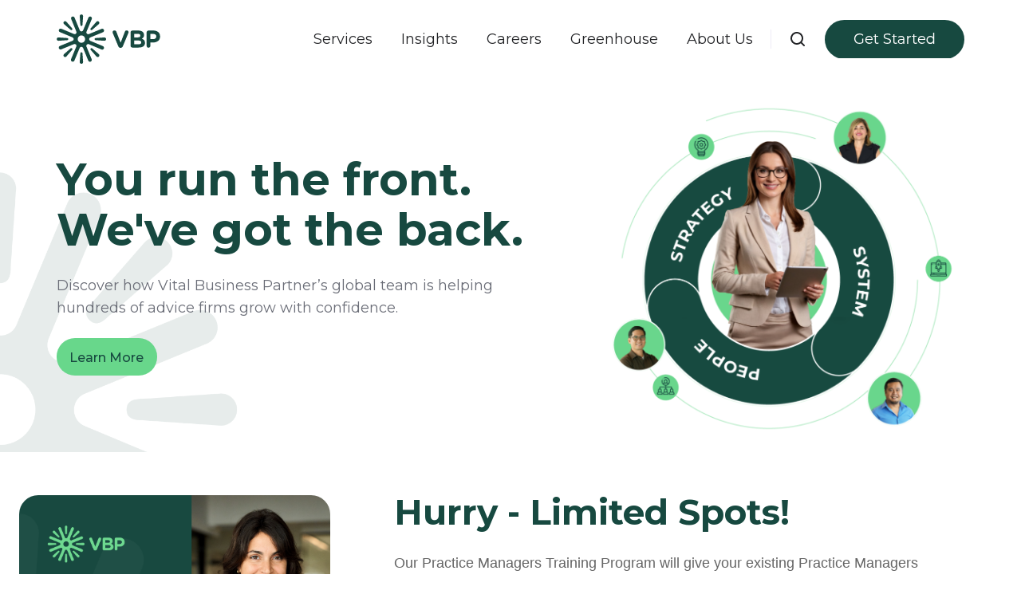

--- FILE ---
content_type: text/html; charset=UTF-8
request_url: https://www.vbp.au/?page_id=2963
body_size: 23935
content:
<!doctype html><html lang="en" class="no-js "><head>
    <meta charset="utf-8">
    <title>Home</title>
    <link rel="shortcut icon" href="https://www.vbp.au/hubfs/FavIcon-1.png">
    <meta name="description" content="">
    
		<script>
			var act = {};
      act.xs = 479;
      act.sm = 767;
      act.md = 1139;
			act.scroll_offset = {
				sm: 66,
				md: 66,
				lg: 66,
				get: function() {
					if(window.matchMedia('(max-width: 767px)').matches) return act.scroll_offset.sm;
					if(window.matchMedia('(min-width: 1140px)').matches) return act.scroll_offset.lg;
					return act.scroll_offset.md;
				},
				set: function(sm, md, lg){
					act.scroll_offset.sm = sm;
					act.scroll_offset.md = md;
					act.scroll_offset.lg = lg;
				}
			};
		</script>
    
<meta name="viewport" content="width=device-width, initial-scale=1">

    
    <meta property="og:description" content="">
    <meta property="og:title" content="Home">
    <meta name="twitter:description" content="">
    <meta name="twitter:title" content="Home">

    

    
    <style>
a.cta_button{-moz-box-sizing:content-box !important;-webkit-box-sizing:content-box !important;box-sizing:content-box !important;vertical-align:middle}.hs-breadcrumb-menu{list-style-type:none;margin:0px 0px 0px 0px;padding:0px 0px 0px 0px}.hs-breadcrumb-menu-item{float:left;padding:10px 0px 10px 10px}.hs-breadcrumb-menu-divider:before{content:'›';padding-left:10px}.hs-featured-image-link{border:0}.hs-featured-image{float:right;margin:0 0 20px 20px;max-width:50%}@media (max-width: 568px){.hs-featured-image{float:none;margin:0;width:100%;max-width:100%}}.hs-screen-reader-text{clip:rect(1px, 1px, 1px, 1px);height:1px;overflow:hidden;position:absolute !important;width:1px}
</style>

<link rel="stylesheet" href="https://www.vbp.au/hubfs/hub_generated/template_assets/1/185126503212/1769138146449/template_main.min.css">
<link rel="stylesheet" href="https://www.vbp.au/hubfs/hub_generated/template_assets/1/185487313195/1769138134730/template_child.min.css">
<link rel="stylesheet" href="https://www.vbp.au/hubfs/hub_generated/template_assets/1/185128097436/1769138143947/template_nav.min.css">
<link rel="stylesheet" href="https://www.vbp.au/hubfs/hub_generated/template_assets/1/185126503170/1769138150624/template_site-search.min.css">
<link rel="stylesheet" href="https://www.vbp.au/hubfs/hub_generated/template_assets/1/185126666763/1769138150820/template_lang-select.min.css">
<link rel="stylesheet" href="https://www.vbp.au/hubfs/hub_generated/template_assets/1/185126503201/1769138170071/template_mobile-nav.min.css">
<link rel="stylesheet" href="https://www.vbp.au/hubfs/hub_generated/template_assets/1/185128097549/1769138143544/template_header-01.min.css">
<link rel="stylesheet" href="https://www.vbp.au/hubfs/hub_generated/template_assets/1/185126503071/1769138164383/template_rich-text.min.css">
<link rel="stylesheet" href="https://www.vbp.au/hubfs/hub_generated/template_assets/1/185126666787/1769138193828/template_section-extra-settings.min.css">
<link rel="stylesheet" href="https://www.vbp.au/hubfs/hub_generated/template_assets/1/185128097460/1769138150366/template_image-plus-text.min.css">
<link rel="stylesheet" href="https://www.vbp.au/hubfs/hub_generated/template_assets/1/185126503172/1769138145073/template_section-intro.min.css">
<link rel="stylesheet" href="https://www.vbp.au/hubfs/hub_generated/template_assets/1/185126503187/1769138164328/template_features-showcase.min.css">
<link rel="stylesheet" href="https://www.vbp.au/hubfs/hub_generated/template_assets/1/185126666767/1769138175389/template_properties.min.css">
<link rel="stylesheet" href="https://www.vbp.au/hubfs/hub_generated/template_assets/1/185128097458/1769138160352/template_content-card.min.css">
<link rel="stylesheet" href="https://www.vbp.au/hubfs/hub_generated/template_assets/1/185126503080/1769138156461/template_accordion.min.css">
<link rel="stylesheet" href="https://www.vbp.au/hubfs/hub_generated/template_assets/1/185128097551/1769138191146/template_logos.min.css">
<link rel="stylesheet" href="https://www.vbp.au/hubfs/hub_generated/template_assets/1/185126503193/1769138197962/template_splide.min.css">
<link rel="stylesheet" href="https://www.vbp.au/hubfs/hub_generated/template_assets/1/185126503093/1769138145399/template_compact-card.min.css">
<link rel="stylesheet" href="https://www.vbp.au/hubfs/hub_generated/template_assets/1/185126666658/1769138150258/template_quote.min.css">
<link rel="stylesheet" href="https://www.vbp.au/hubfs/hub_generated/template_assets/1/185126503174/1769138151684/template_video.min.css">
<link rel="stylesheet" href="https://www.vbp.au/hubfs/hub_generated/template_assets/1/185126666675/1769138145851/template_play-button.min.css">
<link rel="stylesheet" href="https://www.vbp.au/hubfs/hub_generated/module_assets/1/185126667027/1749769198245/module_icon.min.css">
<link rel="stylesheet" href="https://www.vbp.au/hubfs/hub_generated/template_assets/1/185128097429/1769138177408/template_column-navigation.min.css">
<link rel="stylesheet" href="https://www.vbp.au/hubfs/hub_generated/template_assets/1/185126503081/1769138155130/template_footer-11.min.css">
<style>
  @font-face {
    font-family: "Montserrat";
    font-weight: 700;
    font-style: normal;
    font-display: swap;
    src: url("/_hcms/googlefonts/Montserrat/700.woff2") format("woff2"), url("/_hcms/googlefonts/Montserrat/700.woff") format("woff");
  }
  @font-face {
    font-family: "Montserrat";
    font-weight: 500;
    font-style: normal;
    font-display: swap;
    src: url("/_hcms/googlefonts/Montserrat/500.woff2") format("woff2"), url("/_hcms/googlefonts/Montserrat/500.woff") format("woff");
  }
  @font-face {
    font-family: "Montserrat";
    font-weight: 400;
    font-style: normal;
    font-display: swap;
    src: url("/_hcms/googlefonts/Montserrat/regular.woff2") format("woff2"), url("/_hcms/googlefonts/Montserrat/regular.woff") format("woff");
  }
  @font-face {
    font-family: "Montserrat";
    font-weight: 700;
    font-style: normal;
    font-display: swap;
    src: url("/_hcms/googlefonts/Montserrat/700.woff2") format("woff2"), url("/_hcms/googlefonts/Montserrat/700.woff") format("woff");
  }
</style>

<!-- Editor Styles -->
<style id="hs_editor_style" type="text/css">
#hs_cos_wrapper_widget_1746509743354  { display: block !important; padding-bottom: 20px !important; padding-top: 20px !important }
#hs_cos_wrapper_widget_1746509743354  { display: block !important; padding-bottom: 20px !important; padding-top: 20px !important }
.content_bucket-row-1-force-full-width-section > .row-fluid {
  max-width: none !important;
}
.content_bucket-row-4-force-full-width-section > .row-fluid {
  max-width: none !important;
}
.content_bucket-row-6-max-width-section-centering > .row-fluid {
  max-width: 1138px !important;
  margin-left: auto !important;
  margin-right: auto !important;
}
.content_bucket-row-10-force-full-width-section > .row-fluid {
  max-width: none !important;
}
.module_17691377121186-flexbox-positioning {
  display: -ms-flexbox !important;
  -ms-flex-direction: column !important;
  -ms-flex-align: center !important;
  -ms-flex-pack: start;
  display: flex !important;
  flex-direction: column !important;
  align-items: center !important;
  justify-content: flex-start;
}
.module_17691377121186-flexbox-positioning > div {
  max-width: 100%;
  flex-shrink: 0 !important;
}
.widget_1759131383512-flexbox-positioning {
  display: -ms-flexbox !important;
  -ms-flex-direction: column !important;
  -ms-flex-align: center !important;
  -ms-flex-pack: start;
  display: flex !important;
  flex-direction: column !important;
  align-items: center !important;
  justify-content: flex-start;
}
.widget_1759131383512-flexbox-positioning > div {
  max-width: 100%;
  flex-shrink: 0 !important;
}
.module_17611877996316-flexbox-positioning {
  display: -ms-flexbox !important;
  -ms-flex-direction: column !important;
  -ms-flex-align: center !important;
  -ms-flex-pack: start;
  display: flex !important;
  flex-direction: column !important;
  align-items: center !important;
  justify-content: flex-start;
}
.module_17611877996316-flexbox-positioning > div {
  max-width: 100%;
  flex-shrink: 0 !important;
}
/* HubSpot Non-stacked Media Query Styles */
@media (min-width:768px) {
  .content_bucket-row-0-vertical-alignment > .row-fluid {
    display: -ms-flexbox !important;
    -ms-flex-direction: row;
    display: flex !important;
    flex-direction: row;
  }
  .content_bucket-row-9-vertical-alignment > .row-fluid {
    display: -ms-flexbox !important;
    -ms-flex-direction: row;
    display: flex !important;
    flex-direction: row;
  }
  .cell_17403560049824-vertical-alignment {
    display: -ms-flexbox !important;
    -ms-flex-direction: column !important;
    -ms-flex-pack: center !important;
    display: flex !important;
    flex-direction: column !important;
    justify-content: center !important;
  }
  .cell_17403560049824-vertical-alignment > div {
    flex-shrink: 0 !important;
  }
  .cell_17403560049823-vertical-alignment {
    display: -ms-flexbox !important;
    -ms-flex-direction: column !important;
    -ms-flex-pack: center !important;
    display: flex !important;
    flex-direction: column !important;
    justify-content: center !important;
  }
  .cell_17403560049823-vertical-alignment > div {
    flex-shrink: 0 !important;
  }
  .cell_17403572103923-row-4-vertical-alignment > .row-fluid {
    display: -ms-flexbox !important;
    -ms-flex-direction: row;
    display: flex !important;
    flex-direction: row;
  }
  .cell_17460752407742-vertical-alignment {
    display: -ms-flexbox !important;
    -ms-flex-direction: column !important;
    -ms-flex-pack: center !important;
    display: flex !important;
    flex-direction: column !important;
    justify-content: center !important;
  }
  .cell_17460752407742-vertical-alignment > div {
    flex-shrink: 0 !important;
  }
  .cell_1746075240773-vertical-alignment {
    display: -ms-flexbox !important;
    -ms-flex-direction: column !important;
    -ms-flex-pack: center !important;
    display: flex !important;
    flex-direction: column !important;
    justify-content: center !important;
  }
  .cell_1746075240773-vertical-alignment > div {
    flex-shrink: 0 !important;
  }
  .cell_17611877996303-vertical-alignment {
    display: -ms-flexbox !important;
    -ms-flex-direction: column !important;
    -ms-flex-pack: center !important;
    display: flex !important;
    flex-direction: column !important;
    justify-content: center !important;
  }
  .cell_17611877996303-vertical-alignment > div {
    flex-shrink: 0 !important;
  }
  .cell_17611877996302-vertical-alignment {
    display: -ms-flexbox !important;
    -ms-flex-direction: column !important;
    -ms-flex-pack: center !important;
    display: flex !important;
    flex-direction: column !important;
    justify-content: center !important;
  }
  .cell_17611877996302-vertical-alignment > div {
    flex-shrink: 0 !important;
  }
}
/* HubSpot Styles (default) */
.content_bucket-row-0-padding {
  padding-top: 0px !important;
  padding-bottom: 0px !important;
}
.content_bucket-row-0-hidden {
  display: block !important;
}
.content_bucket-row-1-padding {
  padding-top: 50px !important;
  padding-bottom: 25px !important;
}
.content_bucket-row-2-padding {
  padding-top: 0px !important;
  padding-bottom: 0px !important;
}
.content_bucket-row-2-hidden {
  display: none !important;
}
.content_bucket-row-2-background-layers {
  background-image: linear-gradient(rgba(228, 94, 95, 1), rgba(228, 94, 95, 1)) !important;
  background-position: left top !important;
  background-size: auto !important;
  background-repeat: no-repeat !important;
}
.content_bucket-row-5-hidden {
  display: block !important;
}
.content_bucket-row-5-background-layers {
  background-image: linear-gradient(rgba(23, 73, 64, 1), rgba(23, 73, 64, 1)) !important;
  background-position: left top !important;
  background-size: auto !important;
  background-repeat: no-repeat !important;
}
.content_bucket-row-6-hidden {
  display: block !important;
}
.content_bucket-row-7-padding {
  padding-bottom: 10px !important;
}
.content_bucket-row-7-hidden {
  display: block !important;
}
.content_bucket-row-7-background-layers {
  background-image: linear-gradient(rgba(238, 235, 246, 1), rgba(238, 235, 246, 1)) !important;
  background-position: left top !important;
  background-size: auto !important;
  background-repeat: no-repeat !important;
}
.content_bucket-row-8-padding {
  padding-top: 0px !important;
  padding-bottom: 35px !important;
}
.content_bucket-row-8-hidden {
  display: block !important;
}
.content_bucket-row-8-background-layers {
  background-image: linear-gradient(rgba(238, 235, 246, 1), rgba(238, 235, 246, 1)) !important;
  background-position: left top !important;
  background-size: auto !important;
  background-repeat: no-repeat !important;
}
.content_bucket-row-9-padding {
  padding-top: 35px !important;
  padding-bottom: 35px !important;
}
.content_bucket-row-9-hidden {
  display: block !important;
}
.content_bucket-row-10-hidden {
  display: none !important;
}
.content_bucket-row-10-background-layers {
  background-image: linear-gradient(rgba(104, 215, 139, 1), rgba(104, 215, 139, 1)) !important;
  background-position: left top !important;
  background-size: auto !important;
  background-repeat: no-repeat !important;
}
.cell_17403560049824-padding {
  padding-top: 96px !important;
  padding-bottom: 96px !important;
}
.cell_17403560049824-hidden {
  display: flex !important;
}
.cell_17403560049824-background-layers {
  background-image: url('https://www.vbp.au/hubfs/Hero%20Image.webp') !important;
  background-position: center bottom !important;
  background-size: contain !important;
  background-repeat: no-repeat !important;
}
.module_174035600498212-hidden {
  display: block !important;
}
.cell_17403560049823-padding {
  padding-top: 96px !important;
  padding-bottom: 96px !important;
}
.module_17691378151596-hidden {
  display: block !important;
}
.module_17691377121185-hidden {
  display: block !important;
}
.above_footer-row-0-padding {
  padding-bottom: 20px !important;
}
.above_footer-row-0-background-layers {
  background-image: linear-gradient(rgba(34, 35, 38, 1), rgba(34, 35, 38, 1)) !important;
  background-position: left top !important;
  background-size: auto !important;
  background-repeat: no-repeat !important;
}
/* HubSpot Styles (mobile) */
@media (max-width: 767px) {
  .content_bucket-row-0-padding {
    padding-bottom: 40px !important;
  }
  .content_bucket-row-0-hidden {
    display: block !important;
  }
  .content_bucket-row-1-hidden {
    display: block !important;
  }
  .content_bucket-row-2-padding {
    padding-top: 0px !important;
    padding-bottom: 0px !important;
    padding-left: 0px !important;
    padding-right: 0px !important;
  }
  .content_bucket-row-3-hidden {
    display: block !important;
  }
  .content_bucket-row-4-hidden {
    display: block !important;
  }
  .content_bucket-row-5-hidden {
    display: block !important;
  }
  .content_bucket-row-6-hidden {
    display: block !important;
  }
  .content_bucket-row-7-padding {
    padding-bottom: 0px !important;
  }
  .content_bucket-row-7-hidden {
    display: block !important;
  }
  .content_bucket-row-8-hidden {
    display: block !important;
  }
  .content_bucket-row-9-padding {
    padding-top: 60px !important;
  }
  .content_bucket-row-9-hidden {
    display: block !important;
  }
  .content_bucket-row-10-hidden {
    display: none !important;
  }
  .cell_17403560049824-hidden {
    display: none !important;
  }
  .module_174035600498212-hidden {
    display: block !important;
  }
  .cell_17403560049823-padding {
    padding-top: 40px !important;
    padding-bottom: 40px !important;
  }
  .module_17691378151596-hidden {
    display: block !important;
  }
  .widget_1763356753559-padding > #hs_cos_wrapper_widget_1763356753559 {
    padding-top: -2px !important;
  }
  .module_1747963015607-hidden {
    display: block !important;
  }
  .module_17691377121185-hidden {
    display: block !important;
  }
  .widget_1746075224298-padding > #hs_cos_wrapper_widget_1746075224298 {
    padding-top: 0px !important;
    padding-bottom: 40px !important;
  }
  .widget_1746075240445-hidden {
    display: none !important;
  }
  .module_176108912829310-padding > #hs_cos_wrapper_module_176108912829310 {
    padding-bottom: 0px !important;
  }
  .module_17610891282936-padding > #hs_cos_wrapper_module_17610891282936 {
    padding-bottom: 0px !important;
  }
  .module_17610891282936-hidden {
    display: block !important;
  }
}
</style>
    

    
    <link rel="canonical" href="https://www.vbp.au">

<style>

  /* PAGE HEADERS */
  #page-header .section-bg__img{ background-size: contain; }
  .page-header-title b { color: #68D78B; }

  /* SECTION TITLES */
  .section-intro__divider div{ width: 60%; }

  /* CTA CALLOUTS */
  .module--quick-action.cta .quick-action__img{
    width: 150px;
    height: 150px;
  }

  .module--quick-action.cta .quick-action__title.ui-label {
    font-size: 2rem;
    font-weight: bold;
  }

  .module--quick-action.cta .quick-action__desc.small-text {
    font-size: 2rem;
  }

  .module--quick-action.cta .quick-action__btn.btn{
    border: 0 none;
    font-size: 1.5rem;
    padding: 1rem 3rem;
  }

  /* CTA CALLOUTS -- GREEN */
  .module--quick-action.cta.cta--green .quick-action__title.ui-label {
    color: #68D78B;
  }

  .module--quick-action.cta.cta--green .quick-action__btn.btn{
    background: linear-gradient(111.02deg, #68D78B 0%, #68D78B 100%);
  }

  .module--quick-action.cta.cta--green .quick-action__btn.btn:hover{ color: #FFF; }

  /* Featured Quote */
  .module--quote.cta-quote .compact-card{ padding-inline-end: 1.11rem; }

  .module--quote.cta-quote .compact-card__txt{ text-align: center; }

  /* light green showcase */
  .module--featshow.showcase--green .featshow:before{
    background: linear-gradient(111.02deg,#68D78B,#68D78B);
  }


  /* IMAGE + TEXT */
  @media screen and (min-width: 1140px){
    .module--img-txt.smaller-image-block{
      max-width: 1140px;
      margin-inline: auto;
    }

    .module--img-txt.smaller-image-block .img-txt__col{ width: unset; }
    .module--img-txt.smaller-image-block .img-txt__col--txt .img-txt__col-content{ width: 750px; }
  }
  
  /* SLIDERS */
  .full-height-slider .splide__slide{ min-height: 100vh; }
  
  /* CONTENT CARD BUTTONS */
  .content-card__btn.btn--fill.green-button{
    background: linear-gradient(111.02deg, #68D78B 0%, #68D78B 100%);
  }
  .content-card__btn.btn-outline.remove-outline{ border: 0 none; }
  .content-card__btn.btn--fill.green-button:hover{ color: #FFF; }
  
  

  /* SITE FOOTER */
  .footer__section--main{ padding-top: 1rem; padding-bottom: 0; }

  .footer__section--main .footer__icons{ display: none; }

  .footer__section--main .module--footer_about img{ width: 150px; max-width: 100%; }
  .footer__section--main .module--footer_about .btn{ background: linear-gradient(111.02deg, #68D78B 0%, #68D78B 100%); color: #FFF; }

  .footer__section--main .module--footer_about .footer-about-icons{ margin-bottom: 1rem; }
  .footer__section--main .module--footer_about .icon--medium > span{
    font-size: 1.11rem;
    height: 1.11rem;
    line-height: 1.11rem;
    width: 1.11rem;
  }

  .footer__section--main .icon svg{ fill: #68D78B; }
  .footer__section--main a:hover .icon svg{ fill: #FFF; }
  .footer__legal{ border-top: 0 none; }
</style>


<!-- Google Tag Manager -->
<script>(function(w,d,s,l,i){w[l]=w[l]||[];w[l].push({'gtm.start':
new Date().getTime(),event:'gtm.js'});var f=d.getElementsByTagName(s)[0],
j=d.createElement(s),dl=l!='dataLayer'?'&l='+l:'';j.async=true;j.src=
'https://www.googletagmanager.com/gtm.js?id='+i+dl;f.parentNode.insertBefore(j,f);
})(window,document,'script','dataLayer','GTM-W95QKQ4B');</script>
<!-- End Google Tag Manager -->

<meta property="og:url" content="https://www.vbp.au">
<meta name="twitter:card" content="summary">
<meta http-equiv="content-language" content="en">







  <meta name="generator" content="HubSpot"></head>
  <body class="  hs-content-id-185130884276 hs-site-page page ">
    <div id="top"></div>
    <div class="page">
      
        <div data-global-resource-path="Act3 Modifications/partials/header-01.html">














  


<header class="header header--1  header--sticky header--w-search header--wo-lang hs-search-hidden">
  <div class="container-fluid above-header">
<div class="row-fluid-wrapper">
<div class="row-fluid">
<div class="span12 widget-span widget-type-cell " style="" data-widget-type="cell" data-x="0" data-w="12">

</div><!--end widget-span -->
</div>
</div>
</div>
  <div class="header__sticky-wrapper">
    <div class="header__sticky-element">
      <div class="header__section header__section--main section">
        <div class="header__center container">
          <div class="row items-center">
            <div class="col s2 md-s3 sm-s4 justify-center">
              <div class="header__logo"><div class="header__logo__static"><div id="hs_cos_wrapper_static_header_logo" class="hs_cos_wrapper hs_cos_wrapper_widget hs_cos_wrapper_type_module widget-type-logo" style="" data-hs-cos-general-type="widget" data-hs-cos-type="module">
  






















  
  <span id="hs_cos_wrapper_static_header_logo_hs_logo_widget" class="hs_cos_wrapper hs_cos_wrapper_widget hs_cos_wrapper_type_logo" style="" data-hs-cos-general-type="widget" data-hs-cos-type="logo"><a href="/?hsLang=en" id="hs-link-static_header_logo_hs_logo_widget" style="border-width:0px;border:0px;"><img src="https://www.vbp.au/hubfs/Branding/Logo/VBP-DarkGreen.svg" class="hs-image-widget " height="62" style="height: auto;width:130px;border-width:0px;border:0px;" width="130" alt="VBP-DarkGreen" title="VBP-DarkGreen"></a></span>
</div></div><div class="header__logo__sticky"><div id="hs_cos_wrapper_sticky_header_logo" class="hs_cos_wrapper hs_cos_wrapper_widget hs_cos_wrapper_type_module widget-type-logo" style="" data-hs-cos-general-type="widget" data-hs-cos-type="module">
  






















  
  <span id="hs_cos_wrapper_sticky_header_logo_hs_logo_widget" class="hs_cos_wrapper hs_cos_wrapper_widget hs_cos_wrapper_type_logo" style="" data-hs-cos-general-type="widget" data-hs-cos-type="logo"><a href="/?hsLang=en" id="hs-link-sticky_header_logo_hs_logo_widget" style="border-width:0px;border:0px;"><img src="https://www.vbp.au/hubfs/Branding/Logo/VBP-DarkGreen.svg" class="hs-image-widget " height="57" style="height: auto;width:120px;border-width:0px;border:0px;" width="120" alt="VBP-DarkGreen" title="VBP-DarkGreen" loading="lazy"></a></span>
</div></div></div>
            </div>
            <div class="col s10 md-s9 sm-s8">
              <div class="flex flex-row items-center justify-end no-shrink wrap">
                <div class="header__nav">
                  <div id="hs_cos_wrapper_header_nav" class="hs_cos_wrapper hs_cos_wrapper_widget hs_cos_wrapper_type_module" style="" data-hs-cos-general-type="widget" data-hs-cos-type="module"><div class="module module--header_nav module--nav">
    <div class="module__inner">

  <nav class="nav nav--light nav--on-hover hs-skip-lang-url-rewrite" flyout-delay="0" aria-label="Main menu">
    <ul class="nav__list nav__list--level1"><li class="nav__item nav__item--branch nav__item--mega-branch nav__item--mega-branch-width-">
        <a class="nav__link" href="https://www.vbp.au/services-overview">Services<span class="nav__mega-hover-extender"></span></a><div class="nav__mega" style="">
            <div class="container">
              <div class="row">
                <div class="col s12">
                  <div class="row">
                    <div class="nav__mega-header col s12">
                      <h3>Our Services</h3>
                    </div>
                  </div>
                  <div class="row">
                    <div class="nav__mega-cols nav__mega-cols--type-2 col s12">
                      <div style="width: 100%;">
                        <div class="row justify-between"><div class="nav__mega-column nav__mega-column-1 col s6"><div class="nav__mega-item nav__mega-item--rtext nav__mega-item--1"><span class="mega-menu-title">Outsourced Services</span></div><div class="nav__mega-item nav__mega-item--regular nav__mega-item--2">
    
  <a href="https://www.vbp.au/services/financial-planning-assistants" class="nav__mega-item-regular-link">
                                          <span class="nav__mega-item-regular-contents"><span class="nav__mega-item-regular-text"><span class="nav__mega-item-regular-title important-text">Financial Planning Assistant</span></span>
                                          </span>
                                        </a></div><div class="nav__mega-item nav__mega-item--regular nav__mega-item--3">
    
  <a href="https://www.vbp.au/services/paraplanners" class="nav__mega-item-regular-link">
                                          <span class="nav__mega-item-regular-contents"><span class="nav__mega-item-regular-text"><span class="nav__mega-item-regular-title important-text">Paraplanner </span></span>
                                          </span>
                                        </a></div><div class="nav__mega-item nav__mega-item--regular nav__mega-item--4">
    
  <a href="https://www.vbp.au/services/bookkeeping" class="nav__mega-item-regular-link">
                                          <span class="nav__mega-item-regular-contents"><span class="nav__mega-item-regular-text"><span class="nav__mega-item-regular-title important-text">Bookkeeper</span></span>
                                          </span>
                                        </a></div><div class="nav__mega-item nav__mega-item--regular nav__mega-item--5">
    
  <a href="https://www.vbp.au/services/accounting" class="nav__mega-item-regular-link">
                                          <span class="nav__mega-item-regular-contents"><span class="nav__mega-item-regular-text"><span class="nav__mega-item-regular-title important-text">Australian-trained Accountant</span></span>
                                          </span>
                                        </a></div><div class="nav__mega-item nav__mega-item--regular nav__mega-item--6">
    
  <a href="https://www.vbp.au/services/mortgage-broking-assistant" class="nav__mega-item-regular-link">
                                          <span class="nav__mega-item-regular-contents"><span class="nav__mega-item-regular-text"><span class="nav__mega-item-regular-title important-text">Mortgage Broking Assistant</span></span>
                                          </span>
                                        </a></div><div class="nav__mega-item nav__mega-item--regular nav__mega-item--7">
    
  <a href="https://www.vbp.au/managed-services" class="nav__mega-item-regular-link">
                                          <span class="nav__mega-item-regular-contents"><span class="nav__mega-item-regular-text"><span class="nav__mega-item-regular-title important-text">Managed Services</span></span>
                                          </span>
                                        </a></div></div><div class="nav__mega-column nav__mega-column-2 col s6"><div class="nav__mega-item nav__mega-item--rtext nav__mega-item--1"><span class="mega-menu-title">Consulting Services</span></div><div class="nav__mega-item nav__mega-item--regular nav__mega-item--2">
    
  <a href="https://www.vbp.au/services/consulting" class="nav__mega-item-regular-link">
                                          <span class="nav__mega-item-regular-contents"><span class="nav__mega-item-regular-text"><span class="nav__mega-item-regular-title important-text">Consulting</span></span>
                                          </span>
                                        </a></div><div class="nav__mega-item nav__mega-item--regular nav__mega-item--3">
    
  <a href="https://www.vbp.au/services/business-coaching" class="nav__mega-item-regular-link">
                                          <span class="nav__mega-item-regular-contents"><span class="nav__mega-item-regular-text"><span class="nav__mega-item-regular-title important-text">Business Coaching</span></span>
                                          </span>
                                        </a></div><div class="nav__mega-item nav__mega-item--regular nav__mega-item--4">
    
  <a href="https://www.vbp.au/services/speaking-and-workshops" class="nav__mega-item-regular-link">
                                          <span class="nav__mega-item-regular-contents"><span class="nav__mega-item-regular-text"><span class="nav__mega-item-regular-title important-text">Speaking &amp; Workshops</span></span>
                                          </span>
                                        </a></div><div class="nav__mega-item nav__mega-item--regular nav__mega-item--5">
    
  <a href="https://www.vbp.au/services/practice-training-manager-program" class="nav__mega-item-regular-link">
                                          <span class="nav__mega-item-regular-contents"><span class="nav__mega-item-regular-text"><span class="nav__mega-item-regular-title important-text">Practice Managers Training Program</span></span>
                                          </span>
                                        </a></div></div></div>
                      </div>
                    </div>
                  </div>
                  <div class="row">
                    <div class="nav__mega-footer col s12">
                      <hr style="margin-top: 0;">
<div><a href="//48324141.hs-sites.com/services-overview" rel="noopener" class="btn btn--fill btn--large btn--custom-color btn--default  btn--1738125225271-1" target="_blank">Learn More </a></div>
                    </div>
                  </div>
                </div></div>
            </div>
          </div></li><li class="nav__item">
        <a class="nav__link" href="https://www.vbp.au/vbp-insights">Insights</a></li><li class="nav__item nav__item--branch nav__item--mega-branch nav__item--mega-branch-width-default">
        <a class="nav__link" href="https://www.vbp.au/careers?source=careers">Careers<span class="nav__mega-hover-extender"></span></a><div class="nav__mega nav__mega--width-default" style="">
            <div class="container">
              <div class="row">
                <div class="col s12">
                  <div class="row">
                    <div class="nav__mega-header col s12">
                      <h3>&nbsp;</h3>
                    </div>
                  </div>
                  <div class="row">
                    <div class="nav__mega-cols nav__mega-cols--type-2 col s12">
                      <div style="width: 100%;">
                        <div class="row justify-between"><div class="nav__mega-column nav__mega-column-1 col s6"><div class="nav__mega-item nav__mega-item--rtext nav__mega-item--1">Careers at VBP</div><div class="nav__mega-item nav__mega-item--sep nav__mega-item--2"><hr class="nav__mega-item-sep-hr"></div><div class="nav__mega-item nav__mega-item--regular nav__mega-item--3">
    
  <a href="https://www.vbp.au/careers/roles/financial-planning-assistant" class="nav__mega-item-regular-link">
                                          <span class="nav__mega-item-regular-contents"><span class="nav__mega-item-regular-text"><span class="nav__mega-item-regular-title important-text">Financial Planning Assistant</span></span>
                                          </span>
                                        </a></div><div class="nav__mega-item nav__mega-item--regular nav__mega-item--4">
    
  <a href="https://www.vbp.au/careers/roles/paraplanner" class="nav__mega-item-regular-link">
                                          <span class="nav__mega-item-regular-contents"><span class="nav__mega-item-regular-text"><span class="nav__mega-item-regular-title important-text">Paraplanner </span></span>
                                          </span>
                                        </a></div><div class="nav__mega-item nav__mega-item--regular nav__mega-item--5">
    
  <a href="https://www.vbp.au/careers/roles/bookkeeping-assistant" class="nav__mega-item-regular-link">
                                          <span class="nav__mega-item-regular-contents"><span class="nav__mega-item-regular-text"><span class="nav__mega-item-regular-title important-text">Bookkeeping Assistant </span></span>
                                          </span>
                                        </a></div><div class="nav__mega-item nav__mega-item--regular nav__mega-item--6">
    
  <a href="https://www.vbp.au/careers/roles/australian-trained-accountant" class="nav__mega-item-regular-link">
                                          <span class="nav__mega-item-regular-contents"><span class="nav__mega-item-regular-text"><span class="nav__mega-item-regular-title important-text">Australian-trained Accountant</span></span>
                                          </span>
                                        </a></div><div class="nav__mega-item nav__mega-item--regular nav__mega-item--7">
    
  <a href="https://www.vbp.au/careers/roles/mortgage-broking-assistant" class="nav__mega-item-regular-link">
                                          <span class="nav__mega-item-regular-contents"><span class="nav__mega-item-regular-text"><span class="nav__mega-item-regular-title important-text">Mortgage Broking Assistant </span></span>
                                          </span>
                                        </a></div><div class="nav__mega-item nav__mega-item--regular nav__mega-item--8">
    
  <a href="https://apply.workable.com/vbp/" class="nav__mega-item-regular-link">
                                          <span class="nav__mega-item-regular-contents"><span class="nav__mega-item-regular-text"><span class="nav__mega-item-regular-title important-text">More Roles </span></span>
                                          </span>
                                        </a></div></div><div class="nav__mega-column nav__mega-column-2 col s6"><div class="nav__mega-item nav__mega-item--rtext nav__mega-item--1"><a href="https://www.vbp.au/careers/culture-and-benefits" rel="noopener"></a>Culture &amp; Benefits</div><div class="nav__mega-item nav__mega-item--sep nav__mega-item--2"><hr class="nav__mega-item-sep-hr"></div><div class="nav__mega-item nav__mega-item--regular nav__mega-item--3">
    
  <a href="https://www.vbp.au/careers/culture-and-benefits#our-culture" class="nav__mega-item-regular-link">
                                          <span class="nav__mega-item-regular-contents"><span class="nav__mega-item-regular-text"><span class="nav__mega-item-regular-title important-text">Our Culture</span></span>
                                          </span>
                                        </a></div><div class="nav__mega-item nav__mega-item--regular nav__mega-item--4">
    
  <a href="https://www.vbp.au/careers/culture-and-benefits#benefits" class="nav__mega-item-regular-link">
                                          <span class="nav__mega-item-regular-contents"><span class="nav__mega-item-regular-text"><span class="nav__mega-item-regular-title important-text">Perks &amp; Benefits </span></span>
                                          </span>
                                        </a></div><div class="nav__mega-item nav__mega-item--regular nav__mega-item--5">
    
  <a href="https://www.vbp.au/careers/culture-and-benefits#our-community" class="nav__mega-item-regular-link">
                                          <span class="nav__mega-item-regular-contents"><span class="nav__mega-item-regular-text"><span class="nav__mega-item-regular-title important-text">Our Community</span></span>
                                          </span>
                                        </a></div><div class="nav__mega-item nav__mega-item--rtext nav__mega-item--6"><br>Learning &amp; Development (L&amp;D)</div><div class="nav__mega-item nav__mega-item--sep nav__mega-item--7"><hr class="nav__mega-item-sep-hr"></div><div class="nav__mega-item nav__mega-item--regular nav__mega-item--8">
    
  <a href="https://www.vbp.au/careers/academy-vbp" class="nav__mega-item-regular-link">
                                          <span class="nav__mega-item-regular-contents"><span class="nav__mega-item-regular-text"><span class="nav__mega-item-regular-title important-text">Academy VBP &amp; FUEL Programs</span></span>
                                          </span>
                                        </a></div><div class="nav__mega-item nav__mega-item--regular nav__mega-item--9">
    
  <a href="https://www.vbp.au/learning-development/applicant-success-tips" class="nav__mega-item-regular-link">
                                          <span class="nav__mega-item-regular-contents"><span class="nav__mega-item-regular-text"><span class="nav__mega-item-regular-title important-text">Applicant Success Tips</span></span>
                                          </span>
                                        </a></div></div></div>
                      </div>
                    </div>
                  </div>
                  <div class="row">
                    <div class="nav__mega-footer col s12">
                      <hr style="margin-top: 0;">
<div><a href="https://apply.workable.com/vbp/?lng=en" rel="noopener" class="btn btn--fill btn--large btn--custom-color btn--default  btn--1738125225271-1">Apply Now </a></div>
                    </div>
                  </div>
                </div></div>
            </div>
          </div></li><li class="nav__item">
        <a class="nav__link" href="http://rewards.vbp.au/" target="_blank">Greenhouse</a></li><li class="nav__item nav__item--branch">
        <a class="nav__link" href="javascript:;">About Us</a><ul class="nav__list nav__list--level2 nav__list--flyout"><li class="nav__item">
        <a class="nav__link" href="https://www.vbp.au/our-company">Our Company</a></li><li class="nav__item nav__item--branch">
        <a class="nav__link" href="https://www.vbp.au/our-people">Our People</a><ul class="nav__list nav__list--level3 nav__list--flyout"><li class="nav__item">
        <a class="nav__link" href="https://www.vbp.au/our-people/leadership">Leadership</a></li><li class="nav__item">
        <a class="nav__link" href="https://www.vbp.au/our-people/senior-management">Senior Management</a></li><li class="nav__item">
        <a class="nav__link" href="https://www.vbp.au/our-people/consultants">Consultants</a></li></ul></li><li class="nav__item">
        <a class="nav__link" href="https://www.vbp.au/our-clients">Client Success</a></li><li class="nav__item">
        <a class="nav__link" href="https://www.vbp.au/academy-vbp">Academy VBP</a></li><li class="nav__item nav__item--branch">
        <a class="nav__link" href="https://www.vbp.au/awards-and-certifications">Awards and Certifications </a><ul class="nav__list nav__list--level3 nav__list--flyout"><li class="nav__item">
        <a class="nav__link" href="https://www.vbp.au/cybersecurity">Cybersecurity</a></li><li class="nav__item">
        <a class="nav__link" href="https://www.vbp.au/awards-and-certifications/b-corp">B Corp</a></li><li class="nav__item">
        <a class="nav__link" href="https://greatplacetowork.com.ph/companies/vbp/" target="_blank">GPTW</a></li></ul></li><li class="nav__item">
        <a class="nav__link" href="https://www.vbp.au/press-and-media">News and Media</a></li><li class="nav__item nav__item--branch">
        <a class="nav__link" href="https://www.vbp.au/faqs">FAQs</a><ul class="nav__list nav__list--level3 nav__list--flyout"><li class="nav__item">
        <a class="nav__link" href="https://www.vbp.au/faqs/isms">ISMS FAQs</a></li><li class="nav__item">
        <a class="nav__link" href="https://www.vbp.au/faqs/hybrid">Hybrid FAQs</a></li></ul></li></ul></li></ul>
  </nav>

    </div>
  </div>

</div>
                </div>
                
                  <div class="header__search">
                    <div id="hs_cos_wrapper_header_search" class="hs_cos_wrapper hs_cos_wrapper_widget hs_cos_wrapper_type_module" style="" data-hs-cos-general-type="widget" data-hs-cos-type="module">


<div id="header_search" class="site-search site-search--light txt--light">
  <a href="javascript:;" class="site-search__open site-search__open--auto ui-icon" role="button" aria-label="Open search window">
    <svg width="24" height="24" viewbox="0 0 24 24" xmlns="http://www.w3.org/2000/svg">
      <path d="M20.71 19.29L17.31 15.9C18.407 14.5025 19.0022 12.7767 19 11C19 9.41775 18.5308 7.87103 17.6518 6.55544C16.7727 5.23984 15.5233 4.21446 14.0615 3.60896C12.5997 3.00346 10.9911 2.84504 9.43928 3.15372C7.88743 3.4624 6.46197 4.22433 5.34315 5.34315C4.22433 6.46197 3.4624 7.88743 3.15372 9.43928C2.84504 10.9911 3.00347 12.5997 3.60897 14.0615C4.21447 15.5233 5.23985 16.7727 6.55544 17.6518C7.87103 18.5308 9.41775 19 11 19C12.7767 19.0022 14.5025 18.407 15.9 17.31L19.29 20.71C19.383 20.8037 19.4936 20.8781 19.6154 20.9289C19.7373 20.9797 19.868 21.0058 20 21.0058C20.132 21.0058 20.2627 20.9797 20.3846 20.9289C20.5064 20.8781 20.617 20.8037 20.71 20.71C20.8037 20.617 20.8781 20.5064 20.9289 20.3846C20.9797 20.2627 21.0058 20.132 21.0058 20C21.0058 19.868 20.9797 19.7373 20.9289 19.6154C20.8781 19.4936 20.8037 19.383 20.71 19.29ZM5 11C5 9.81331 5.3519 8.65327 6.01119 7.66658C6.67047 6.67988 7.60755 5.91085 8.7039 5.45672C9.80026 5.0026 11.0067 4.88378 12.1705 5.11529C13.3344 5.3468 14.4035 5.91824 15.2426 6.75736C16.0818 7.59647 16.6532 8.66557 16.8847 9.82946C17.1162 10.9933 16.9974 12.1997 16.5433 13.2961C16.0892 14.3925 15.3201 15.3295 14.3334 15.9888C13.3467 16.6481 12.1867 17 11 17C9.4087 17 7.88258 16.3679 6.75736 15.2426C5.63214 14.1174 5 12.5913 5 11Z" fill="currentColor" />
    </svg>
  </a>
  <div class="site-search__popup">
    <div class="site-search__bar">
      <form id="searchForm" class="site-search__form" autocomplete="off" results-zero-text="Sorry, no results found.">
        <input class="site-search__input" id="searchInput" name="searchInput" type="text" placeholder="Search our website" title="Search our website">
        <input name="portalId" type="hidden" value="48324141">
        <input name="language" type="hidden" value="">
        <input name="domains" type="hidden" value="all">
        <input name="resultsLength" type="hidden" value="LONG">
        <button class="site-search__submit ui-icon" type="submit" aria-label="Search">
          <svg width="24" height="24" viewbox="0 0 24 24" xmlns="http://www.w3.org/2000/svg">
            <path d="M20.71 19.29L17.31 15.9C18.407 14.5025 19.0022 12.7767 19 11C19 9.41775 18.5308 7.87103 17.6518 6.55544C16.7727 5.23984 15.5233 4.21446 14.0615 3.60896C12.5997 3.00346 10.9911 2.84504 9.43928 3.15372C7.88743 3.4624 6.46197 4.22433 5.34315 5.34315C4.22433 6.46197 3.4624 7.88743 3.15372 9.43928C2.84504 10.9911 3.00347 12.5997 3.60897 14.0615C4.21447 15.5233 5.23985 16.7727 6.55544 17.6518C7.87103 18.5308 9.41775 19 11 19C12.7767 19.0022 14.5025 18.407 15.9 17.31L19.29 20.71C19.383 20.8037 19.4936 20.8781 19.6154 20.9289C19.7373 20.9797 19.868 21.0058 20 21.0058C20.132 21.0058 20.2627 20.9797 20.3846 20.9289C20.5064 20.8781 20.617 20.8037 20.71 20.71C20.8037 20.617 20.8781 20.5064 20.9289 20.3846C20.9797 20.2627 21.0058 20.132 21.0058 20C21.0058 19.868 20.9797 19.7373 20.9289 19.6154C20.8781 19.4936 20.8037 19.383 20.71 19.29ZM5 11C5 9.81331 5.3519 8.65327 6.01119 7.66658C6.67047 6.67988 7.60755 5.91085 8.7039 5.45672C9.80026 5.0026 11.0067 4.88378 12.1705 5.11529C13.3344 5.3468 14.4035 5.91824 15.2426 6.75736C16.0818 7.59647 16.6532 8.66557 16.8847 9.82946C17.1162 10.9933 16.9974 12.1997 16.5433 13.2961C16.0892 14.3925 15.3201 15.3295 14.3334 15.9888C13.3467 16.6481 12.1867 17 11 17C9.4087 17 7.88258 16.3679 6.75736 15.2426C5.63214 14.1174 5 12.5913 5 11Z" fill="currentColor"></path>
          </svg>
        </button>
        <a href="javascript:;" class="site-search__close ui-icon" role="button" aria-label="Close search window">
          <svg width="24" height="24" viewbox="0 0 24 24" xmlns="http://www.w3.org/2000/svg">
            <path d="M20.707 4.707a1 1 0 0 0-1.414-1.414L12 10.586 4.707 3.293a1 1 0 0 0-1.414 1.414L10.586 12l-7.293 7.293a1 1 0 1 0 1.414 1.414L12 13.414l7.293 7.293a1 1 0 0 0 1.414-1.414L13.414 12l7.293-7.293z" fill="currentColor" />
          </svg>
        </a>
      </form>
    </div>
    <div class="site-search__results">
      <div class="site-search__results-block">
        <div class="site-search__result-template"><div class="site-search__result-text">
            <div class="site-search__result-title ui-label"></div>
            <div class="site-search__result-desc small-text"></div>
          </div>
        </div>
        <button class="site-search__more btn btn--fill btn--medium btn--accent">More results</button>
      </div>
    </div>
  </div>
</div></div>
                  </div>
                
                
                  <div class="header__lang">
                    <div id="hs_cos_wrapper_header_lang" class="hs_cos_wrapper hs_cos_wrapper_widget hs_cos_wrapper_type_module" style="" data-hs-cos-general-type="widget" data-hs-cos-type="module">



<div class="module module--header_lang module--lang-select">
    <div class="module__inner">

  
  

    </div>
  </div>
</div>
                  </div>
                
                <div class="header__buttons">
                  <div class="header__buttons__static">
                    <div id="hs_cos_wrapper_static_header_buttons" class="hs_cos_wrapper hs_cos_wrapper_widget hs_cos_wrapper_type_module" style="" data-hs-cos-general-type="widget" data-hs-cos-type="module">


<div class="module module--static_header_buttons module--button">
    <div class="module__inner">

  <div class="inline-items"><div class="hs-cta-embed hs-cta-simple-placeholder hs-cta-embed-196772839041" style="max-width:100%; max-height:100%; width:175px;height:48.6875px" data-hubspot-wrapper-cta-id="196772839041">
  <a href="/hs/cta/wi/redirect?encryptedPayload=AVxigLLy9L0Y24CFhWvslt9Kin68EI6bEIkcNMJKmPsNicBMXClDZoTYKOMy5O1Sny0ySyfWpzAPdiBVdNQlc%2FfuGDTsqU%2FDqd%2B%2FkivooTuXnX38AGRE7xQIOL5FlHMSkYlywX%2BaJIGmbugr0ItWvShWp8RI%2FTtGavtVahTMjm4z3gGrOw%3D%3D&amp;webInteractiveContentId=196772839041&amp;portalId=48324141&amp;hsLang=en" target="_blank" rel="noopener" crossorigin="anonymous">
    <img alt="Get Started" loading="lazy" src="https://no-cache.hubspot.com/cta/default/48324141/interactive-196772839041.png" style="height: 100%; width: 100%; object-fit: fill" onerror="this.style.display='none'">
  </a>
</div>
</div>

    </div>
  </div>
</div>
                  </div>
                  <div class="header__buttons__overlap">
                    <div id="hs_cos_wrapper_overlapping_header_buttons" class="hs_cos_wrapper hs_cos_wrapper_widget hs_cos_wrapper_type_module" style="" data-hs-cos-general-type="widget" data-hs-cos-type="module">


<div class="module module--overlapping_header_buttons module--button">
    <div class="module__inner">

  <div class="inline-items">
        
        
        
    
  <a href="https://www.hubspot.com/" class="btn btn--fill btn--medium btn--accent btn--default  btn--overlapping_header_buttons-1">
          
          Buy Now
        </a></div>

    </div>
  </div>
</div>
                  </div>
                  
                    <div class="header__buttons__sticky">
                      <div id="hs_cos_wrapper_sticky_header_buttons" class="hs_cos_wrapper hs_cos_wrapper_widget hs_cos_wrapper_type_module" style="" data-hs-cos-general-type="widget" data-hs-cos-type="module">


<div class="module module--sticky_header_buttons module--button">
    <div class="module__inner">

  <div class="inline-items">
        
        
        
    
  <a href="https://www.vbp.au/get-started?hsLang=en" class="btn btn--fill btn--medium btn--accent btn--default  btn--sticky_header_buttons-1">
          
          Get Started
        </a></div>

    </div>
  </div>
</div>
                    </div>
                  
                </div>
                <div class="header__mobile-nav">
                  <div id="hs_cos_wrapper_header_mobile_nav" class="hs_cos_wrapper hs_cos_wrapper_widget hs_cos_wrapper_type_module" style="" data-hs-cos-general-type="widget" data-hs-cos-type="module">







<div class="module module--header_mobile_nav module--mnav">
    <div class="module__inner">

  <div class="mnav mnav--light">
    <a class="mnav__open mnav__open--auto ui-icon" href="javascript:;" role="button" aria-label="Open menu">
      <svg width="24" height="24" viewbox="0 0 24 24" xmlns="http://www.w3.org/2000/svg">
        <path d="M3 6a1 1 0 0 1 1-1h16a1 1 0 1 1 0 2H4a1 1 0 0 1-1-1zm0 6a1 1 0 0 1 1-1h16a1 1 0 1 1 0 2H4a1 1 0 0 1-1-1zm1 5a1 1 0 1 0 0 2h16a1 1 0 1 0 0-2H4z" fill="currentColor" />
      </svg>
    </a>
    <div class="mnav__overlay"></div>
    <div class="mnav__popup">
      
      <div class="mnav__section mnav__section--first mnav__menu hs-skip-lang-url-rewrite">
        
  
  
    <ul class="mnav__menu__list mnav__menu__list--level1">
      <li class="mnav__menu__item mnav__menu__item--parent">
        <div class="mnav__menu__label">
          <a class="mnav__menu__link" href="https://www.vbp.au/services-overview">Services</a>
          
            <div class="mnav__menu__toggle" role="button">
              <div class="mnav__menu__toggle__open-icon">
                <svg class="mnav__menu__toggle__open" width="24" height="24" viewbox="0 0 24 24" xmlns="http://www.w3.org/2000/svg">
                  <path d="M5.29289 8.29289C4.90237 8.68342 4.90237 9.31658 5.29289 9.70711L11.2929 15.7071C11.6834 16.0976 12.3166 16.0976 12.7071 15.7071L18.7071 9.70711C19.0976 9.31658 19.0976 8.68342 18.7071 8.29289C18.3166 7.90237 17.6834 7.90237 17.2929 8.29289L12 13.5858L6.70711 8.29289C6.31658 7.90237 5.68342 7.90237 5.29289 8.29289Z" fill="currentColor" />
                </svg>
              </div>
              <div class="mnav__menu__toggle__close-icon">
                <svg width="24" height="24" viewbox="0 0 24 24" xmlns="http://www.w3.org/2000/svg">
                  <path d="M5.29289 15.7071C4.90237 15.3166 4.90237 14.6834 5.29289 14.2929L11.2929 8.29289C11.6834 7.90237 12.3166 7.90237 12.7071 8.29289L18.7071 14.2929C19.0976 14.6834 19.0976 15.3166 18.7071 15.7071C18.3166 16.0976 17.6834 16.0976 17.2929 15.7071L12 10.4142L6.70711 15.7071C6.31658 16.0976 5.68342 16.0976 5.29289 15.7071Z" fill="currentColor" />
                </svg>
              </div>
            </div>
          
        </div>
        
  
  
    <ul class="mnav__menu__list mnav__menu__list--level2 mnav__menu__list--child">
      <li class="mnav__menu__item mnav__menu__item--parent">
        <div class="mnav__menu__label">
          <a class="mnav__menu__link" href="javascript:;">Outsourced Services</a>
          
            <div class="mnav__menu__toggle" role="button">
              <div class="mnav__menu__toggle__open-icon">
                <svg class="mnav__menu__toggle__open" width="24" height="24" viewbox="0 0 24 24" xmlns="http://www.w3.org/2000/svg">
                  <path d="M5.29289 8.29289C4.90237 8.68342 4.90237 9.31658 5.29289 9.70711L11.2929 15.7071C11.6834 16.0976 12.3166 16.0976 12.7071 15.7071L18.7071 9.70711C19.0976 9.31658 19.0976 8.68342 18.7071 8.29289C18.3166 7.90237 17.6834 7.90237 17.2929 8.29289L12 13.5858L6.70711 8.29289C6.31658 7.90237 5.68342 7.90237 5.29289 8.29289Z" fill="currentColor" />
                </svg>
              </div>
              <div class="mnav__menu__toggle__close-icon">
                <svg width="24" height="24" viewbox="0 0 24 24" xmlns="http://www.w3.org/2000/svg">
                  <path d="M5.29289 15.7071C4.90237 15.3166 4.90237 14.6834 5.29289 14.2929L11.2929 8.29289C11.6834 7.90237 12.3166 7.90237 12.7071 8.29289L18.7071 14.2929C19.0976 14.6834 19.0976 15.3166 18.7071 15.7071C18.3166 16.0976 17.6834 16.0976 17.2929 15.7071L12 10.4142L6.70711 15.7071C6.31658 16.0976 5.68342 16.0976 5.29289 15.7071Z" fill="currentColor" />
                </svg>
              </div>
            </div>
          
        </div>
        
  
  
    <ul class="mnav__menu__list mnav__menu__list--level3 mnav__menu__list--child">
      <li class="mnav__menu__item">
        <div class="mnav__menu__label">
          <a class="mnav__menu__link" href="https://www.vbp.au/services/financial-planning-assistants">Financial Planning Assistants</a>
          
        </div>
        
  
  

      </li>
    
  
    
      <li class="mnav__menu__item">
        <div class="mnav__menu__label">
          <a class="mnav__menu__link" href="https://www.vbp.au/services/paraplanners">Paraplanners</a>
          
        </div>
        
  
  

      </li>
    
  
    
      <li class="mnav__menu__item">
        <div class="mnav__menu__label">
          <a class="mnav__menu__link" href="https://www.vbp.au/services/bookkeeping">Bookkeeping</a>
          
        </div>
        
  
  

      </li>
    
  
    
      <li class="mnav__menu__item">
        <div class="mnav__menu__label">
          <a class="mnav__menu__link" href="https://www.vbp.au/services/accounting">Australian-trained Accountant</a>
          
        </div>
        
  
  

      </li>
    
  
    
      <li class="mnav__menu__item">
        <div class="mnav__menu__label">
          <a class="mnav__menu__link" href="https://www.vbp.au/services/mortgage-broking-assistant">Mortgage Broking Assistant</a>
          
        </div>
        
  
  

      </li>
    
  
    
      <li class="mnav__menu__item">
        <div class="mnav__menu__label">
          <a class="mnav__menu__link" href="https://www.vbp.au/managed-services">Managed Services</a>
          
        </div>
        
  
  

      </li>
    </ul>
  

      </li>
    
  
    
      <li class="mnav__menu__item mnav__menu__item--parent">
        <div class="mnav__menu__label">
          <a class="mnav__menu__link" href="javascript:;">Consulting Services</a>
          
            <div class="mnav__menu__toggle" role="button">
              <div class="mnav__menu__toggle__open-icon">
                <svg class="mnav__menu__toggle__open" width="24" height="24" viewbox="0 0 24 24" xmlns="http://www.w3.org/2000/svg">
                  <path d="M5.29289 8.29289C4.90237 8.68342 4.90237 9.31658 5.29289 9.70711L11.2929 15.7071C11.6834 16.0976 12.3166 16.0976 12.7071 15.7071L18.7071 9.70711C19.0976 9.31658 19.0976 8.68342 18.7071 8.29289C18.3166 7.90237 17.6834 7.90237 17.2929 8.29289L12 13.5858L6.70711 8.29289C6.31658 7.90237 5.68342 7.90237 5.29289 8.29289Z" fill="currentColor" />
                </svg>
              </div>
              <div class="mnav__menu__toggle__close-icon">
                <svg width="24" height="24" viewbox="0 0 24 24" xmlns="http://www.w3.org/2000/svg">
                  <path d="M5.29289 15.7071C4.90237 15.3166 4.90237 14.6834 5.29289 14.2929L11.2929 8.29289C11.6834 7.90237 12.3166 7.90237 12.7071 8.29289L18.7071 14.2929C19.0976 14.6834 19.0976 15.3166 18.7071 15.7071C18.3166 16.0976 17.6834 16.0976 17.2929 15.7071L12 10.4142L6.70711 15.7071C6.31658 16.0976 5.68342 16.0976 5.29289 15.7071Z" fill="currentColor" />
                </svg>
              </div>
            </div>
          
        </div>
        
  
  
    <ul class="mnav__menu__list mnav__menu__list--level3 mnav__menu__list--child">
      <li class="mnav__menu__item">
        <div class="mnav__menu__label">
          <a class="mnav__menu__link" href="https://www.vbp.au/services/consulting">Consulting</a>
          
        </div>
        
  
  

      </li>
    
  
    
      <li class="mnav__menu__item">
        <div class="mnav__menu__label">
          <a class="mnav__menu__link" href="https://www.vbp.au/services/business-coaching">Business Coaching</a>
          
        </div>
        
  
  

      </li>
    
  
    
      <li class="mnav__menu__item">
        <div class="mnav__menu__label">
          <a class="mnav__menu__link" href="https://www.vbp.au/services/speaking-and-workshops">Speaking &amp; Workshops</a>
          
        </div>
        
  
  

      </li>
    
  
    
      <li class="mnav__menu__item">
        <div class="mnav__menu__label">
          <a class="mnav__menu__link" href="https://www.vbp.au/services/practice-training-manager-program">Practice Training Manager Program</a>
          
        </div>
        
  
  

      </li>
    </ul>
  

      </li>
    </ul>
  

      </li>
    
  
    
      <li class="mnav__menu__item">
        <div class="mnav__menu__label">
          <a class="mnav__menu__link" href="https://www.vbp.au/vbp-insights">Insights</a>
          
        </div>
        
  
  

      </li>
    
  
    
      <li class="mnav__menu__item mnav__menu__item--parent">
        <div class="mnav__menu__label">
          <a class="mnav__menu__link" href="https://www.vbp.au/careers?source=careers">Careers</a>
          
            <div class="mnav__menu__toggle" role="button">
              <div class="mnav__menu__toggle__open-icon">
                <svg class="mnav__menu__toggle__open" width="24" height="24" viewbox="0 0 24 24" xmlns="http://www.w3.org/2000/svg">
                  <path d="M5.29289 8.29289C4.90237 8.68342 4.90237 9.31658 5.29289 9.70711L11.2929 15.7071C11.6834 16.0976 12.3166 16.0976 12.7071 15.7071L18.7071 9.70711C19.0976 9.31658 19.0976 8.68342 18.7071 8.29289C18.3166 7.90237 17.6834 7.90237 17.2929 8.29289L12 13.5858L6.70711 8.29289C6.31658 7.90237 5.68342 7.90237 5.29289 8.29289Z" fill="currentColor" />
                </svg>
              </div>
              <div class="mnav__menu__toggle__close-icon">
                <svg width="24" height="24" viewbox="0 0 24 24" xmlns="http://www.w3.org/2000/svg">
                  <path d="M5.29289 15.7071C4.90237 15.3166 4.90237 14.6834 5.29289 14.2929L11.2929 8.29289C11.6834 7.90237 12.3166 7.90237 12.7071 8.29289L18.7071 14.2929C19.0976 14.6834 19.0976 15.3166 18.7071 15.7071C18.3166 16.0976 17.6834 16.0976 17.2929 15.7071L12 10.4142L6.70711 15.7071C6.31658 16.0976 5.68342 16.0976 5.29289 15.7071Z" fill="currentColor" />
                </svg>
              </div>
            </div>
          
        </div>
        
  
  
    <ul class="mnav__menu__list mnav__menu__list--level2 mnav__menu__list--child">
      <li class="mnav__menu__item mnav__menu__item--parent">
        <div class="mnav__menu__label">
          <a class="mnav__menu__link" href="javascript:;">Careers at VBP</a>
          
            <div class="mnav__menu__toggle" role="button">
              <div class="mnav__menu__toggle__open-icon">
                <svg class="mnav__menu__toggle__open" width="24" height="24" viewbox="0 0 24 24" xmlns="http://www.w3.org/2000/svg">
                  <path d="M5.29289 8.29289C4.90237 8.68342 4.90237 9.31658 5.29289 9.70711L11.2929 15.7071C11.6834 16.0976 12.3166 16.0976 12.7071 15.7071L18.7071 9.70711C19.0976 9.31658 19.0976 8.68342 18.7071 8.29289C18.3166 7.90237 17.6834 7.90237 17.2929 8.29289L12 13.5858L6.70711 8.29289C6.31658 7.90237 5.68342 7.90237 5.29289 8.29289Z" fill="currentColor" />
                </svg>
              </div>
              <div class="mnav__menu__toggle__close-icon">
                <svg width="24" height="24" viewbox="0 0 24 24" xmlns="http://www.w3.org/2000/svg">
                  <path d="M5.29289 15.7071C4.90237 15.3166 4.90237 14.6834 5.29289 14.2929L11.2929 8.29289C11.6834 7.90237 12.3166 7.90237 12.7071 8.29289L18.7071 14.2929C19.0976 14.6834 19.0976 15.3166 18.7071 15.7071C18.3166 16.0976 17.6834 16.0976 17.2929 15.7071L12 10.4142L6.70711 15.7071C6.31658 16.0976 5.68342 16.0976 5.29289 15.7071Z" fill="currentColor" />
                </svg>
              </div>
            </div>
          
        </div>
        
  
  
    <ul class="mnav__menu__list mnav__menu__list--level3 mnav__menu__list--child">
      <li class="mnav__menu__item">
        <div class="mnav__menu__label">
          <a class="mnav__menu__link" href="https://www.vbp.au/careers/financial-planning-assistant?source=careers">Financial Planning Assistant</a>
          
        </div>
        
  
  

      </li>
    
  
    
      <li class="mnav__menu__item">
        <div class="mnav__menu__label">
          <a class="mnav__menu__link" href="https://www.vbp.au/careers/roles/paraplanner">Paraplanner</a>
          
        </div>
        
  
  

      </li>
    
  
    
      <li class="mnav__menu__item">
        <div class="mnav__menu__label">
          <a class="mnav__menu__link" href="https://www.vbp.au/careers/roles/bookkeeping-assistant">Bookkeeping Assistant</a>
          
        </div>
        
  
  

      </li>
    
  
    
      <li class="mnav__menu__item">
        <div class="mnav__menu__label">
          <a class="mnav__menu__link" href="https://www.vbp.au/careers/roles/australian-trained-accountant">Australian-trained Accountant</a>
          
        </div>
        
  
  

      </li>
    
  
    
      <li class="mnav__menu__item">
        <div class="mnav__menu__label">
          <a class="mnav__menu__link" href="https://www.vbp.au/careers/roles/mortgage-broking-assistant">Mortgage Broking Assistant</a>
          
        </div>
        
  
  

      </li>
    
  
    
      <li class="mnav__menu__item">
        <div class="mnav__menu__label">
          <a class="mnav__menu__link" href="https://apply.workable.com/vbp/">More Roles</a>
          
        </div>
        
  
  

      </li>
    
  
    
      <li class="mnav__menu__item mnav__menu__item--parent">
        <div class="mnav__menu__label">
          <a class="mnav__menu__link" href="https://www.vbp.au/careers/culture-and-benefits">Culture &amp; Benefits </a>
          
            <div class="mnav__menu__toggle" role="button">
              <div class="mnav__menu__toggle__open-icon">
                <svg class="mnav__menu__toggle__open" width="24" height="24" viewbox="0 0 24 24" xmlns="http://www.w3.org/2000/svg">
                  <path d="M5.29289 8.29289C4.90237 8.68342 4.90237 9.31658 5.29289 9.70711L11.2929 15.7071C11.6834 16.0976 12.3166 16.0976 12.7071 15.7071L18.7071 9.70711C19.0976 9.31658 19.0976 8.68342 18.7071 8.29289C18.3166 7.90237 17.6834 7.90237 17.2929 8.29289L12 13.5858L6.70711 8.29289C6.31658 7.90237 5.68342 7.90237 5.29289 8.29289Z" fill="currentColor" />
                </svg>
              </div>
              <div class="mnav__menu__toggle__close-icon">
                <svg width="24" height="24" viewbox="0 0 24 24" xmlns="http://www.w3.org/2000/svg">
                  <path d="M5.29289 15.7071C4.90237 15.3166 4.90237 14.6834 5.29289 14.2929L11.2929 8.29289C11.6834 7.90237 12.3166 7.90237 12.7071 8.29289L18.7071 14.2929C19.0976 14.6834 19.0976 15.3166 18.7071 15.7071C18.3166 16.0976 17.6834 16.0976 17.2929 15.7071L12 10.4142L6.70711 15.7071C6.31658 16.0976 5.68342 16.0976 5.29289 15.7071Z" fill="currentColor" />
                </svg>
              </div>
            </div>
          
        </div>
        
  
  
    <ul class="mnav__menu__list mnav__menu__list--level4 mnav__menu__list--child">
      <li class="mnav__menu__item">
        <div class="mnav__menu__label">
          <a class="mnav__menu__link" href="https://www.vbp.au/careers/culture-and-benefits#our-culture">Our Culture</a>
          
        </div>
        
  
  

      </li>
    
  
    
      <li class="mnav__menu__item">
        <div class="mnav__menu__label">
          <a class="mnav__menu__link" href="https://www.vbp.au/careers/culture-and-benefits#benefits">Perks &amp; Benefits</a>
          
        </div>
        
  
  

      </li>
    
  
    
      <li class="mnav__menu__item">
        <div class="mnav__menu__label">
          <a class="mnav__menu__link" href="https://www.vbp.au/careers/culture-and-benefits#our-community">Our Community</a>
          
        </div>
        
  
  

      </li>
    
  
    
      <li class="mnav__menu__item mnav__menu__item--parent">
        <div class="mnav__menu__label">
          <a class="mnav__menu__link" href="javascript:;">Learning and Development</a>
          
            <div class="mnav__menu__toggle" role="button">
              <div class="mnav__menu__toggle__open-icon">
                <svg class="mnav__menu__toggle__open" width="24" height="24" viewbox="0 0 24 24" xmlns="http://www.w3.org/2000/svg">
                  <path d="M5.29289 8.29289C4.90237 8.68342 4.90237 9.31658 5.29289 9.70711L11.2929 15.7071C11.6834 16.0976 12.3166 16.0976 12.7071 15.7071L18.7071 9.70711C19.0976 9.31658 19.0976 8.68342 18.7071 8.29289C18.3166 7.90237 17.6834 7.90237 17.2929 8.29289L12 13.5858L6.70711 8.29289C6.31658 7.90237 5.68342 7.90237 5.29289 8.29289Z" fill="currentColor" />
                </svg>
              </div>
              <div class="mnav__menu__toggle__close-icon">
                <svg width="24" height="24" viewbox="0 0 24 24" xmlns="http://www.w3.org/2000/svg">
                  <path d="M5.29289 15.7071C4.90237 15.3166 4.90237 14.6834 5.29289 14.2929L11.2929 8.29289C11.6834 7.90237 12.3166 7.90237 12.7071 8.29289L18.7071 14.2929C19.0976 14.6834 19.0976 15.3166 18.7071 15.7071C18.3166 16.0976 17.6834 16.0976 17.2929 15.7071L12 10.4142L6.70711 15.7071C6.31658 16.0976 5.68342 16.0976 5.29289 15.7071Z" fill="currentColor" />
                </svg>
              </div>
            </div>
          
        </div>
        
  
  
    <ul class="mnav__menu__list mnav__menu__list--level5 mnav__menu__list--child">
      <li class="mnav__menu__item">
        <div class="mnav__menu__label">
          <a class="mnav__menu__link" href="javascript:;">Applicant Success Tips</a>
          
        </div>
        
  
  

      </li>
    
  
    
      <li class="mnav__menu__item">
        <div class="mnav__menu__label">
          <a class="mnav__menu__link" href="javascript:;">Academy VBP &amp; FUEL Programs</a>
          
        </div>
        
  
  

      </li>
    </ul>
  

      </li>
    </ul>
  

      </li>
    </ul>
  

      </li>
    </ul>
  

      </li>
    
  
    
      <li class="mnav__menu__item">
        <div class="mnav__menu__label">
          <a class="mnav__menu__link" href="http://rewards.vbp.au/" target="_blank">Greenhouse</a>
          
        </div>
        
  
  

      </li>
    
  
    
      <li class="mnav__menu__item mnav__menu__item--parent">
        <div class="mnav__menu__label">
          <a class="mnav__menu__link" href="javascript:;">About Us</a>
          
            <div class="mnav__menu__toggle" role="button">
              <div class="mnav__menu__toggle__open-icon">
                <svg class="mnav__menu__toggle__open" width="24" height="24" viewbox="0 0 24 24" xmlns="http://www.w3.org/2000/svg">
                  <path d="M5.29289 8.29289C4.90237 8.68342 4.90237 9.31658 5.29289 9.70711L11.2929 15.7071C11.6834 16.0976 12.3166 16.0976 12.7071 15.7071L18.7071 9.70711C19.0976 9.31658 19.0976 8.68342 18.7071 8.29289C18.3166 7.90237 17.6834 7.90237 17.2929 8.29289L12 13.5858L6.70711 8.29289C6.31658 7.90237 5.68342 7.90237 5.29289 8.29289Z" fill="currentColor" />
                </svg>
              </div>
              <div class="mnav__menu__toggle__close-icon">
                <svg width="24" height="24" viewbox="0 0 24 24" xmlns="http://www.w3.org/2000/svg">
                  <path d="M5.29289 15.7071C4.90237 15.3166 4.90237 14.6834 5.29289 14.2929L11.2929 8.29289C11.6834 7.90237 12.3166 7.90237 12.7071 8.29289L18.7071 14.2929C19.0976 14.6834 19.0976 15.3166 18.7071 15.7071C18.3166 16.0976 17.6834 16.0976 17.2929 15.7071L12 10.4142L6.70711 15.7071C6.31658 16.0976 5.68342 16.0976 5.29289 15.7071Z" fill="currentColor" />
                </svg>
              </div>
            </div>
          
        </div>
        
  
  
    <ul class="mnav__menu__list mnav__menu__list--level2 mnav__menu__list--child">
      <li class="mnav__menu__item">
        <div class="mnav__menu__label">
          <a class="mnav__menu__link" href="https://www.vbp.au/our-company">Our Company</a>
          
        </div>
        
  
  

      </li>
    
  
    
      <li class="mnav__menu__item mnav__menu__item--parent">
        <div class="mnav__menu__label">
          <a class="mnav__menu__link" href="https://www.vbp.au/our-people">Our People</a>
          
            <div class="mnav__menu__toggle" role="button">
              <div class="mnav__menu__toggle__open-icon">
                <svg class="mnav__menu__toggle__open" width="24" height="24" viewbox="0 0 24 24" xmlns="http://www.w3.org/2000/svg">
                  <path d="M5.29289 8.29289C4.90237 8.68342 4.90237 9.31658 5.29289 9.70711L11.2929 15.7071C11.6834 16.0976 12.3166 16.0976 12.7071 15.7071L18.7071 9.70711C19.0976 9.31658 19.0976 8.68342 18.7071 8.29289C18.3166 7.90237 17.6834 7.90237 17.2929 8.29289L12 13.5858L6.70711 8.29289C6.31658 7.90237 5.68342 7.90237 5.29289 8.29289Z" fill="currentColor" />
                </svg>
              </div>
              <div class="mnav__menu__toggle__close-icon">
                <svg width="24" height="24" viewbox="0 0 24 24" xmlns="http://www.w3.org/2000/svg">
                  <path d="M5.29289 15.7071C4.90237 15.3166 4.90237 14.6834 5.29289 14.2929L11.2929 8.29289C11.6834 7.90237 12.3166 7.90237 12.7071 8.29289L18.7071 14.2929C19.0976 14.6834 19.0976 15.3166 18.7071 15.7071C18.3166 16.0976 17.6834 16.0976 17.2929 15.7071L12 10.4142L6.70711 15.7071C6.31658 16.0976 5.68342 16.0976 5.29289 15.7071Z" fill="currentColor" />
                </svg>
              </div>
            </div>
          
        </div>
        
  
  
    <ul class="mnav__menu__list mnav__menu__list--level3 mnav__menu__list--child">
      <li class="mnav__menu__item">
        <div class="mnav__menu__label">
          <a class="mnav__menu__link" href="https://www.vbp.au/our-people/leadership">Leadership</a>
          
        </div>
        
  
  

      </li>
    
  
    
      <li class="mnav__menu__item">
        <div class="mnav__menu__label">
          <a class="mnav__menu__link" href="https://www.vbp.au/our-people/senior-management">Senior Management</a>
          
        </div>
        
  
  

      </li>
    
  
    
      <li class="mnav__menu__item">
        <div class="mnav__menu__label">
          <a class="mnav__menu__link" href="https://www.vbp.au/our-people/consultants">Consultants</a>
          
        </div>
        
  
  

      </li>
    </ul>
  

      </li>
    
  
    
      <li class="mnav__menu__item">
        <div class="mnav__menu__label">
          <a class="mnav__menu__link" href="https://www.vbp.au/our-clients">Client Success</a>
          
        </div>
        
  
  

      </li>
    
  
    
      <li class="mnav__menu__item">
        <div class="mnav__menu__label">
          <a class="mnav__menu__link" href="https://www.vbp.au/academy-vbp">Academy VBP</a>
          
        </div>
        
  
  

      </li>
    
  
    
      <li class="mnav__menu__item mnav__menu__item--parent">
        <div class="mnav__menu__label">
          <a class="mnav__menu__link" href="https://www.vbp.au/awards-and-certifications">Awards and Certifications </a>
          
            <div class="mnav__menu__toggle" role="button">
              <div class="mnav__menu__toggle__open-icon">
                <svg class="mnav__menu__toggle__open" width="24" height="24" viewbox="0 0 24 24" xmlns="http://www.w3.org/2000/svg">
                  <path d="M5.29289 8.29289C4.90237 8.68342 4.90237 9.31658 5.29289 9.70711L11.2929 15.7071C11.6834 16.0976 12.3166 16.0976 12.7071 15.7071L18.7071 9.70711C19.0976 9.31658 19.0976 8.68342 18.7071 8.29289C18.3166 7.90237 17.6834 7.90237 17.2929 8.29289L12 13.5858L6.70711 8.29289C6.31658 7.90237 5.68342 7.90237 5.29289 8.29289Z" fill="currentColor" />
                </svg>
              </div>
              <div class="mnav__menu__toggle__close-icon">
                <svg width="24" height="24" viewbox="0 0 24 24" xmlns="http://www.w3.org/2000/svg">
                  <path d="M5.29289 15.7071C4.90237 15.3166 4.90237 14.6834 5.29289 14.2929L11.2929 8.29289C11.6834 7.90237 12.3166 7.90237 12.7071 8.29289L18.7071 14.2929C19.0976 14.6834 19.0976 15.3166 18.7071 15.7071C18.3166 16.0976 17.6834 16.0976 17.2929 15.7071L12 10.4142L6.70711 15.7071C6.31658 16.0976 5.68342 16.0976 5.29289 15.7071Z" fill="currentColor" />
                </svg>
              </div>
            </div>
          
        </div>
        
  
  
    <ul class="mnav__menu__list mnav__menu__list--level3 mnav__menu__list--child">
      <li class="mnav__menu__item">
        <div class="mnav__menu__label">
          <a class="mnav__menu__link" href="https://www.vbp.au/cybersecurity">Cybersecurity</a>
          
        </div>
        
  
  

      </li>
    
  
    
      <li class="mnav__menu__item">
        <div class="mnav__menu__label">
          <a class="mnav__menu__link" href="https://www.vbp.au/awards-and-certifications/b-corp">B Corp</a>
          
        </div>
        
  
  

      </li>
    
  
    
      <li class="mnav__menu__item">
        <div class="mnav__menu__label">
          <a class="mnav__menu__link" href="https://greatplacetowork.com.ph/companies/vbp/" target="_blank">GPTW</a>
          
        </div>
        
  
  

      </li>
    </ul>
  

      </li>
    
  
    
      <li class="mnav__menu__item">
        <div class="mnav__menu__label">
          <a class="mnav__menu__link" href="https://www.vbp.au/press-and-media">News and Media</a>
          
        </div>
        
  
  

      </li>
    
  
    
      <li class="mnav__menu__item mnav__menu__item--parent">
        <div class="mnav__menu__label">
          <a class="mnav__menu__link" href="https://www.vbp.au/faqs">FAQs</a>
          
            <div class="mnav__menu__toggle" role="button">
              <div class="mnav__menu__toggle__open-icon">
                <svg class="mnav__menu__toggle__open" width="24" height="24" viewbox="0 0 24 24" xmlns="http://www.w3.org/2000/svg">
                  <path d="M5.29289 8.29289C4.90237 8.68342 4.90237 9.31658 5.29289 9.70711L11.2929 15.7071C11.6834 16.0976 12.3166 16.0976 12.7071 15.7071L18.7071 9.70711C19.0976 9.31658 19.0976 8.68342 18.7071 8.29289C18.3166 7.90237 17.6834 7.90237 17.2929 8.29289L12 13.5858L6.70711 8.29289C6.31658 7.90237 5.68342 7.90237 5.29289 8.29289Z" fill="currentColor" />
                </svg>
              </div>
              <div class="mnav__menu__toggle__close-icon">
                <svg width="24" height="24" viewbox="0 0 24 24" xmlns="http://www.w3.org/2000/svg">
                  <path d="M5.29289 15.7071C4.90237 15.3166 4.90237 14.6834 5.29289 14.2929L11.2929 8.29289C11.6834 7.90237 12.3166 7.90237 12.7071 8.29289L18.7071 14.2929C19.0976 14.6834 19.0976 15.3166 18.7071 15.7071C18.3166 16.0976 17.6834 16.0976 17.2929 15.7071L12 10.4142L6.70711 15.7071C6.31658 16.0976 5.68342 16.0976 5.29289 15.7071Z" fill="currentColor" />
                </svg>
              </div>
            </div>
          
        </div>
        
  
  
    <ul class="mnav__menu__list mnav__menu__list--level3 mnav__menu__list--child">
      <li class="mnav__menu__item">
        <div class="mnav__menu__label">
          <a class="mnav__menu__link" href="https://www.vbp.au/faqs/isms">ISMS FAQs</a>
          
        </div>
        
  
  

      </li>
    
  
    
      <li class="mnav__menu__item">
        <div class="mnav__menu__label">
          <a class="mnav__menu__link" href="https://www.vbp.au/faqs/hybrid">Hybrid FAQs</a>
          
        </div>
        
  
  

      </li>
    </ul>
  

      </li>
    </ul>
  

      </li>
    </ul>
  

      </div>
      
      
      
      
        <div class="mnav__section mnav__buttons inline-items inline-items--left">
    
  <a href="https://www.vbp.au/get-started?hsLang=en" class="btn btn--fill btn--medium btn--accent btn--default  btn--header_mobile_nav-1">
                
                Get Started
              </a></div>
      
      
      
      
      
      
      
      
      <a href="javascript:;" class="mnav__close ui-icon" role="button" aria-label="Open menu">
        <svg width="24" height="24" viewbox="0 0 24 24" xmlns="http://www.w3.org/2000/svg">
          <path d="M20.707 4.707a1 1 0 0 0-1.414-1.414L12 10.586 4.707 3.293a1 1 0 0 0-1.414 1.414L10.586 12l-7.293 7.293a1 1 0 1 0 1.414 1.414L12 13.414l7.293 7.293a1 1 0 0 0 1.414-1.414L13.414 12l7.293-7.293z" fill="currentColor" />
        </svg>
      </a>
    </div>
  </div>

    </div>
  </div>
</div>
                </div>
              </div>
            </div>
          </div>
        </div>
      </div>
    </div>
  </div>
</header>

</div>
      
      <main id="main-content" class="body">
        
  
  <div class="container-fluid main">
<div class="row-fluid-wrapper">
<div class="row-fluid">
<div class="span12 widget-span widget-type-cell " style="" data-widget-type="cell" data-x="0" data-w="12">

<div class="row-fluid-wrapper row-depth-1 row-number-1 content_bucket-row-0-hidden content_bucket-row-0-vertical-alignment dnd-section content_bucket-row-0-padding">
<div class="row-fluid ">
<div class="span7 widget-span widget-type-cell cell_17403560049823-vertical-alignment cell_17403560049823-padding dnd-column" style="" data-widget-type="cell" data-x="0" data-w="7">

<div class="row-fluid-wrapper row-depth-1 row-number-2 dnd-row">
<div class="row-fluid ">
<div class="span12 widget-span widget-type-custom_widget dnd-module" style="" data-widget-type="custom_widget" data-x="0" data-w="12">
<div id="hs_cos_wrapper_module_17403560049828" class="hs_cos_wrapper hs_cos_wrapper_widget hs_cos_wrapper_type_module" style="" data-hs-cos-general-type="widget" data-hs-cos-type="module">

<div class="module module--17403560049828 module--heading page-header-title page-header-title--home">
    <div class="module__inner">

  <div class="heading txt--light">
    <h1 class="h1">You run the front. We've got the back.</h1>
  </div>

    </div>
  </div>
</div>

</div><!--end widget-span -->
</div><!--end row-->
</div><!--end row-wrapper -->

<div class="row-fluid-wrapper row-depth-1 row-number-3 dnd-row">
<div class="row-fluid ">
<div class="span12 widget-span widget-type-custom_widget dnd-module" style="" data-widget-type="custom_widget" data-x="0" data-w="12">
<div id="hs_cos_wrapper_module_17403560049829" class="hs_cos_wrapper hs_cos_wrapper_widget hs_cos_wrapper_type_module" style="" data-hs-cos-general-type="widget" data-hs-cos-type="module">



<style>.module--17403560049829 .module__inner{width:550px;}</style>
  <div class="module module--17403560049829 module--rtext page-header-content page-header-content--home">
    <div class="module__inner">

  <div id="rtext__17403560049829" class="rtext rtext--box-none txt--light">
    <div class="rtext__content clear normal-text">
      <p>Discover how Vital Business Partner’s global team is helping hundreds of advice firms grow with confidence.</p>
    </div>
    
  </div>

    </div>
  </div>


</div>

</div><!--end widget-span -->
</div><!--end row-->
</div><!--end row-wrapper -->

<div class="row-fluid-wrapper row-depth-1 row-number-4 dnd-row">
<div class="row-fluid ">
<div class="span12 widget-span widget-type-custom_widget dnd-module" style="" data-widget-type="custom_widget" data-x="0" data-w="12">
<div id="hs_cos_wrapper_module_174035600498210" class="hs_cos_wrapper hs_cos_wrapper_widget hs_cos_wrapper_type_module" style="" data-hs-cos-general-type="widget" data-hs-cos-type="module">


<div class="module module--174035600498210 module--button">
    <div class="module__inner">

  <div class="inline-items">
        
        
        
    
  <a href="https://www.vbp.au/services-overview?hsLang=en" class="btn btn--fill btn--medium btn--custom-gradient btn--default  btn--174035600498210-1">
          
          Learn More
        </a><style>
            .btn--174035600498210-1.btn--outline {
              border-color: #68D78B;
              color: #68D78B;
            }
            .btn--174035600498210-1.btn--fill,
            .btn--174035600498210-1.btn--outline:hover {
              background: linear-gradient(111.02deg, #68D78B 0%, #68D78B 100%);
              color: #174940;
            }
            .btn--174035600498210-1:focus-visible:not(:hover):not(:active) {
              box-shadow: 0 0 0 3px rgba(104, 215, 139, .15);
            }
          </style></div>

    </div>
  </div>
</div>

</div><!--end widget-span -->
</div><!--end row-->
</div><!--end row-wrapper -->

</div><!--end widget-span -->
<div class="span5 widget-span widget-type-cell cell_17403560049824-background-layers cell_17403560049824-hidden cell_17403560049824-background-image cell_17403560049824-vertical-alignment cell_17403560049824-padding dnd-column" style="" data-widget-type="cell" data-x="7" data-w="5">

<div class="row-fluid-wrapper row-depth-1 row-number-5 dnd-row">
<div class="row-fluid ">
<div class="span12 widget-span widget-type-custom_widget module_174035600498212-hidden dnd-module" style="" data-widget-type="custom_widget" data-x="0" data-w="12">
<div id="hs_cos_wrapper_module_174035600498212" class="hs_cos_wrapper hs_cos_wrapper_widget hs_cos_wrapper_type_module" style="" data-hs-cos-general-type="widget" data-hs-cos-type="module"><div class="module--section-bg module--174035600498212"><div id="page-header" class="section-bg section-bg--white section-bg--top-border-none section-bg--bottom-border-none">
        <div class="section-bg__media section-bg__media--lg section-bg__img" role="img" aria-label="logo-icon-bg--full-2" style="background-image: url('https://www.vbp.au/hubfs/Branding/Icons/logo-icon-bg--full-2.png'); background-position: left bottom"></div>
      
      
      
      
      
      
      
      
      
      
      
    
    
    
    
    
  
    
  </div>
</div></div>

</div><!--end widget-span -->
</div><!--end row-->
</div><!--end row-wrapper -->

</div><!--end widget-span -->
</div><!--end row-->
</div><!--end row-wrapper -->

<div class="row-fluid-wrapper row-depth-1 row-number-6 content_bucket-row-1-hidden content_bucket-row-1-padding dnd-section content_bucket-row-1-force-full-width-section">
<div class="row-fluid ">
<div class="span12 widget-span widget-type-cell dnd-column" style="" data-widget-type="cell" data-x="0" data-w="12">

<div class="row-fluid-wrapper row-depth-1 row-number-7 dnd-row">
<div class="row-fluid ">
<div class="span12 widget-span widget-type-custom_widget module_17691378151596-hidden dnd-module" style="" data-widget-type="custom_widget" data-x="0" data-w="12">
<div id="hs_cos_wrapper_module_17691378151596" class="hs_cos_wrapper hs_cos_wrapper_widget hs_cos_wrapper_type_module" style="" data-hs-cos-general-type="widget" data-hs-cos-type="module">


<div class="module module--17691378151596 module--img-txt smaller-image-block center-text-mobile">
    <div class="module__inner">

  <div class="img-txt img-txt--light img-txt--it img-txt--sit img-txt--stacked-txt-center img-txt--stacked-img-center">
    <div class="img-txt__col img-txt__col--txt">
      <div class="img-txt__col-content">
        <div class="img-txt__txt txt--light clear">
          <h2>Hurry - Limited Spots!</h2>
<p data-start="1232" data-end="1323"><span style="font-family: Arial, sans-serif; color: #666666;">Our Practice Managers Training&nbsp;Program will give your existing Practice Managers (or those looking to take that next step up in their career) the tools, confidence and frameworks to:</span></p>
<ul style="line-height: 1;">
<li data-start="1232" data-end="1323">
<p><span style="color: #666666;"><span style="font-family: Arial, sans-serif;"></span><span style="font-family: Arial, sans-serif;">Lead teams effectively</span></span></p>
<span style="font-family: Arial, sans-serif; color: #666666;"> </span></li>
<li data-start="1351" data-end="1385"><span style="font-family: Arial, sans-serif; color: #666666;"> </span>
<p data-start="1353" data-end="1385"><span style="font-family: Arial, sans-serif; color: #666666;">Manage workload and priorities</span></p>
<span style="font-family: Arial, sans-serif; color: #666666;"> </span></li>
<li data-start="1386" data-end="1416"><span style="font-family: Arial, sans-serif; color: #666666;"> </span>
<p data-start="1388" data-end="1416"><span style="font-family: Arial, sans-serif; color: #666666;">Communicate with authority</span></p>
<span style="font-family: Arial, sans-serif; color: #666666;"> </span></li>
<li data-start="1417" data-end="1467"><span style="font-family: Arial, sans-serif; color: #666666;"> </span>
<p data-start="1419" data-end="1467"><span style="font-family: Arial, sans-serif; color: #666666;">Support sustainable growth, without burnout</span></p>
</li>
</ul>
<h5><span style="color: #174940;"><strong><a href="/services/practice-training-manager-program?hsLang=en" rel="noopener">&gt; Learn More</a><br></strong></span></h5>
        </div>
        <div class="img-txt__btn inline-items"></div>
      </div>
    </div>
    <div class="img-txt__col img-txt__col--img">
      <div class="img-txt__col-content">
        
        
        
        
    
  <a href="https://pay.vbp.au/b/dR6bLP6Uv0kjfEk5km?hsCtaAttrib=195265569656" target="_blank">

  
  <img src="https://www.vbp.au/hs-fs/hubfs/Program-04.png?width=4500&amp;height=4500&amp;name=Program-04.png" alt="Program-04" srcset="https://www.vbp.au/hs-fs/hubfs/Program-04.png?width=9000&amp;name=Program-04.png 9000w" width="4500" height="4500" loading="eager" class=" img--radius   mobile-max-w-250">

</a>
      </div>
    </div>
  </div>

    </div>
  </div>


<style>
@media (max-width: 1139px) {
  
  .module--17691378151596 .img-txt__col--txt {
    max-width: 500px;
  }
  
  
  .module--17691378151596 .img-txt__col--img {
    max-width: 850px;
  }
  
}
</style></div>

</div><!--end widget-span -->
</div><!--end row-->
</div><!--end row-wrapper -->

</div><!--end widget-span -->
</div><!--end row-->
</div><!--end row-wrapper -->

<div class="row-fluid-wrapper row-depth-1 row-number-8 content_bucket-row-2-padding dnd-section content_bucket-row-2-background-layers content_bucket-row-2-background-color content_bucket-row-2-hidden">
<div class="row-fluid ">
<div class="span12 widget-span widget-type-cell dnd-column" style="" data-widget-type="cell" data-x="0" data-w="12">

<div class="row-fluid-wrapper row-depth-1 row-number-9 dnd-row">
<div class="row-fluid ">
<div class="span12 widget-span widget-type-custom_widget widget_1763356753559-padding dnd-module" style="" data-widget-type="custom_widget" data-x="0" data-w="12">
<div id="hs_cos_wrapper_widget_1763356753559" class="hs_cos_wrapper hs_cos_wrapper_widget hs_cos_wrapper_type_module" style="" data-hs-cos-general-type="widget" data-hs-cos-type="module"><div class="module module--1763356753559 module--image">
    <div class="module__inner">

  
    
  <a href="https://www.vbp.au/2025-onboarding-discount-offer?hsLang=en">

  
  <img src="https://www.vbp.au/hs-fs/hubfs/Pop-up-banner-07.png?width=2500&amp;height=521&amp;name=Pop-up-banner-07.png" alt="Pop-up-banner-07" srcset="https://www.vbp.au/hs-fs/hubfs/Pop-up-banner-07.png?width=5000&amp;name=Pop-up-banner-07.png 5000w" width="2500" height="521" loading="lazy" class=" ">

</a>

    </div>
  </div>
</div>

</div><!--end widget-span -->
</div><!--end row-->
</div><!--end row-wrapper -->

<div class="row-fluid-wrapper row-depth-1 row-number-10 dnd-row">
<div class="row-fluid ">
<div class="span12 widget-span widget-type-custom_widget dnd-module" style="" data-widget-type="custom_widget" data-x="0" data-w="12">
<div id="hs_cos_wrapper_module_17633567287586" class="hs_cos_wrapper hs_cos_wrapper_widget hs_cos_wrapper_type_module" style="" data-hs-cos-general-type="widget" data-hs-cos-type="module"><div class="module--section-bg module--17633567287586"><div class="section-bg section-bg--accent section-bg--top-border-none section-bg--bottom-border-none">
    
    
    
    
  
    
  </div>
</div></div>

</div><!--end widget-span -->
</div><!--end row-->
</div><!--end row-wrapper -->

</div><!--end widget-span -->
</div><!--end row-->
</div><!--end row-wrapper -->

<div class="row-fluid-wrapper row-depth-1 row-number-11 dnd-section content_bucket-row-3-hidden">
<div class="row-fluid ">
<div class="span12 widget-span widget-type-cell dnd-column" style="" data-widget-type="cell" data-x="0" data-w="12">

<div class="row-fluid-wrapper row-depth-1 row-number-12 dnd-row">
<div class="row-fluid ">
<div class="span12 widget-span widget-type-custom_widget dnd-module" style="" data-widget-type="custom_widget" data-x="0" data-w="12">
<div id="hs_cos_wrapper_widget_1744865314785" class="hs_cos_wrapper hs_cos_wrapper_widget hs_cos_wrapper_type_module" style="" data-hs-cos-general-type="widget" data-hs-cos-type="module">


<style>.module--1744865314785{margin-bottom:48px;}.module--1744865314785 .module__inner{width:550px;}</style>
  <div class="module module--1744865314785 module--section-intro module--block-center module--text-center">
    <div class="module__inner">

  <div class="section-intro section-intro--dark txt--dark">
    
    
    <div class="section-intro__title">
      <h2>What Sets VBP Apart?</h2>
    </div>
    
    <div class="section-intro__desc">
      <div class="section-intro__desc-inner clear">
        
      </div>
    </div>
    
      <div class="section-intro__divider section-intro__divider--custom_color"><div class="section-intro__divider-line" style="background: rgba(104, 215, 139, 1);"></div></div>
    
  </div>

    </div>
  </div>
</div>

</div><!--end widget-span -->
</div><!--end row-->
</div><!--end row-wrapper -->

<div class="row-fluid-wrapper row-depth-1 row-number-13 dnd-row">
<div class="row-fluid ">
<div class="span12 widget-span widget-type-custom_widget module_1747963015607-hidden dnd-module" style="" data-widget-type="custom_widget" data-x="0" data-w="12">
<div id="hs_cos_wrapper_module_1747963015607" class="hs_cos_wrapper hs_cos_wrapper_widget hs_cos_wrapper_type_module" style="" data-hs-cos-general-type="widget" data-hs-cos-type="module">





<style>.module--1747963015607{padding-top:0px;margin-top:0px;}</style>
  <div class="module module--1747963015607 module--featshow no-padding module--block-center">
    <div class="module__inner">

  <div id="featshow_1747963015607" class="featshow featshow--nav-right featshow--nav-bg-transparent featshow--nav-normal featshow--light txt--light" current-item="0">
    <div class="featshow__wrapper">
      <!-- Content -->
      <div class="featshow__content">
        <div class="featshow__content__wrapper">
          <!-- Items -->
          <div class="featshow__items">
            
              <div class="featshow__item featshow__item--active">
                <div class="featshow__text clear">
                  <h2>Built for Advice Firms. Backed by Australian Execs</h2>
<p>Others claim to understand advice firms, we’re built for them. VBP was designed specifically for planners, accountants and brokers, with a global team backed by Australia’s most experienced financial services leaders. That means deep industry insight and execution you can trust.<br><br></p>
                </div>
                
                <div class="featshow__button">
                  
                  
                </div>
              </div>
            
              <div class="featshow__item">
                <div class="featshow__text clear">
                  <h2><span style="color: #174940;">Capability Built In: Academy VBP<br></span></h2>
<p>Others claim great people, we train for it. Every team member goes through our training Academy and they are backed by coaching, compliance and performance tracking the whole way. You get happy, professionally supported staff from day one.</p>
                </div>
                
                <div class="featshow__button">
                  
                  
                </div>
              </div>
            
              <div class="featshow__item">
                <div class="featshow__text clear">
                  <h2>B Corp Backing: You’re in Good Hands</h2>
<p>Others claim to care about values, but we’re certified for it. As a B Corp and founding member of the EOAP, VBP meets the highest global standards for ethics, transparency and impact; so you can partner with a business that puts purpose and performance on equal footing. <br><br></p>
                </div>
                
                <div class="featshow__button">
                  
                  
                </div>
              </div>
            
              <div class="featshow__item">
                <div class="featshow__text clear">
                  <h2>Less Hiring Headaches. More Team Stability</h2>
<p>Others churn. We don’t. Our global team stays longer, is better trained, more efficient and future-ready. Certified as a Great Place to Work™ since 2021, we deliver continuity without the hiring grind.</p>
                </div>
                
                <div class="featshow__button">
                  
                  
                </div>
              </div>
            
              <div class="featshow__item">
                <div class="featshow__text clear">
                  <h2>AI That Works for You</h2>
<p>We use human-centered AI ethically and transparently: you’ll always know when it’s in play because we will tell you. Our focus is enhancing a team’s performance, not replacing it; we are all about empowering our people and yours. </p>
                </div>
                
                <div class="featshow__button">
                  
                  
                </div>
              </div>
            
              <div class="featshow__item">
                <div class="featshow__text clear">
                  <h2>Enterprise-Grade Security</h2>
<p>We don’t just promise security, we’re ISO 27001 certified: the global gold standard for information security. Our systems and processes are designed to protect your data, comply with Australian privacy laws and give you complete peace of mind. Because when you outsource with us, security comes standard.</p>
                </div>
                
                <div class="featshow__button">
                  
                    
    
  <a href="https://www.hubspot.com/" class="btn btn--fill btn--large btn--accent ">Get Started</a>
                  
                </div>
              </div>
            
          </div>
          <!-- Controls -->
          <div class="featshow__controls">
           <!-- Dots -->
            <div class="featshow__dots">
              <ul>
                
                  <li><button class="featshow__dot featshow__dot--active" featshow="featshow_1747963015607" featshow-item="0">Industry Experience</button></li>
                
                  <li><button class="featshow__dot" featshow="featshow_1747963015607" featshow-item="1">People Development</button></li>
                
                  <li><button class="featshow__dot" featshow="featshow_1747963015607" featshow-item="2">Purpose-Led</button></li>
                
                  <li><button class="featshow__dot" featshow="featshow_1747963015607" featshow-item="3">Team Stability</button></li>
                
                  <li><button class="featshow__dot" featshow="featshow_1747963015607" featshow-item="4">Ethical AI</button></li>
                
                  <li><button class="featshow__dot" featshow="featshow_1747963015607" featshow-item="5">Data Security</button></li>
                
              </ul>
            </div>
            <!-- Arrows -->
            <div class="featshow__arrows">
              <div class="featshow__arrow featshow__arrow--prev" featshow="featshow_1747963015607" featshow-item="prev">
                
                  <svg width="13" height="12" viewbox="0 0 13 12" xmlns="http://www.w3.org/2000/svg">
                    <path d="M6.8044 0.299265C6.4174 -0.0947348 5.7842 -0.100434 5.3902 0.286566L0.299299 5.28657C0.107799 5.47457 2.34555e-08 5.73166 0 5.99996C-2.34555e-08 6.26826 0.107799 6.52537 0.299299 6.71337L5.3902 11.7134C5.7842 12.1004 6.4174 12.0947 6.8044 11.7007C7.1913 11.3066 7.1856 10.6735 6.7916 10.2865L3.4453 6.99997L12 6.99997C12.5523 6.99997 13 6.55227 13 5.99997C13 5.44767 12.5523 4.99997 12 4.99997L3.4453 4.99997L6.7916 1.71337C7.1856 1.32647 7.1913 0.693265 6.8044 0.299265Z" fill="currentColor" />
                  </svg>
                
              </div>
              <div class="featshow__arrow-dot"></div>
              <div class="featshow__arrow featshow__arrow--next featshow__arrow--active" featshow="featshow_1747963015607" featshow-item="next">
                
                  <svg width="13" height="12" viewbox="0 0 13 12" xmlns="http://www.w3.org/2000/svg">
                    <path d="M6.1956 11.7007C6.5826 12.0947 7.2158 12.1004 7.6098 11.7134L12.7007 6.7134C12.8922 6.5254 13 6.2683 13 6C13 5.7317 12.8922 5.4746 12.7007 5.2866L7.6098 0.286553C7.2158 -0.100437 6.5826 -0.0947366 6.1956 0.299293C5.8087 0.693323 5.8144 1.32646 6.2084 1.71345L9.5547 5H1C0.44772 5 0 5.4477 0 6C0 6.5523 0.44772 7 1 7H9.5547L6.2084 10.2866C5.8144 10.6735 5.8087 11.3067 6.1956 11.7007Z" fill="currentColor" />
                  </svg>
                
              </div>
            </div>
          </div>
        </div>
      </div>
      <!-- Nav -->
      <div class="featshow__nav featshow__nav--dark">
        <div class="featshow__nav__wrapper">
          <ul>
            
              <li><button class="featshow__btn featshow__btn--active" featshow="featshow_1747963015607" featshow-item="0">Industry Experience</button></li>
            
              <li><button class="featshow__btn" featshow="featshow_1747963015607" featshow-item="1">People Development</button></li>
            
              <li><button class="featshow__btn" featshow="featshow_1747963015607" featshow-item="2">Purpose-Led</button></li>
            
              <li><button class="featshow__btn" featshow="featshow_1747963015607" featshow-item="3">Team Stability</button></li>
            
              <li><button class="featshow__btn" featshow="featshow_1747963015607" featshow-item="4">Ethical AI</button></li>
            
              <li><button class="featshow__btn" featshow="featshow_1747963015607" featshow-item="5">Data Security</button></li>
            
          </ul>
        </div>
      </div>
    </div>
  </div>

    </div>
  </div>
</div>

</div><!--end widget-span -->
</div><!--end row-->
</div><!--end row-wrapper -->

<div class="row-fluid-wrapper row-depth-1 row-number-14 dnd-row">
<div class="row-fluid ">
<div class="span12 widget-span widget-type-custom_widget dnd-module" style="" data-widget-type="custom_widget" data-x="0" data-w="12">
<div id="hs_cos_wrapper_widget_1746074016470" class="hs_cos_wrapper hs_cos_wrapper_widget hs_cos_wrapper_type_module" style="" data-hs-cos-general-type="widget" data-hs-cos-type="module"><div class="module--section-bg module--1746074016470"><div class="section-bg section-bg--custom section-bg--top-border-none section-bg--bottom-border-none"><div class="section-bg__custom section-bg__custom--color" style="background-color: #174940;"></div>
        <div class="section-bg__media section-bg__media--lg section-bg__img" role="img" aria-label="What Sets VBP Apart" style="background-image: url('https://www.vbp.au/hubfs/What%20Sets%20VBP%20Apart.png'); background-position: center center"></div>
      
      
      
      
      
      
      
      
      
      
      
    
    
    
    
    
  
    
  </div>
</div></div>

</div><!--end widget-span -->
</div><!--end row-->
</div><!--end row-wrapper -->

</div><!--end widget-span -->
</div><!--end row-->
</div><!--end row-wrapper -->

<div class="row-fluid-wrapper row-depth-1 row-number-15 dnd-section content_bucket-row-4-force-full-width-section content_bucket-row-4-hidden">
<div class="row-fluid ">
<div class="span12 widget-span widget-type-cell dnd-column" style="" data-widget-type="cell" data-x="0" data-w="12">

<div class="row-fluid-wrapper row-depth-1 row-number-16 dnd-row">
<div class="row-fluid ">
<div class="span12 widget-span widget-type-custom_widget dnd-module module_17691377121185-hidden" style="" data-widget-type="custom_widget" data-x="0" data-w="12">
<div id="hs_cos_wrapper_module_17691377121185" class="hs_cos_wrapper hs_cos_wrapper_widget hs_cos_wrapper_type_module" style="" data-hs-cos-general-type="widget" data-hs-cos-type="module">


<div class="module module--17691377121185 module--img-txt smaller-image-block center-text-mobile">
    <div class="module__inner">

  <div class="img-txt img-txt--light img-txt--it img-txt--sit img-txt--stacked-txt-center img-txt--stacked-img-center">
    <div class="img-txt__col img-txt__col--txt">
      <div class="img-txt__col-content">
        <div class="img-txt__txt txt--light clear">
          <h2>A better outsourcing experience.</h2>
<p>VBP is the strategic partner behind more than 250 of Australia’s most ambitious advice firms. We don’t just outsource, we embed capability. Our model combines deep industry experience, a high-performing global team and ethical operations to help you scale smarter, grow sustainably and lead with confidence.</p>
<p><span style="color: #174940;"><strong>Ready to start a conversation that moves your business forward?<br></strong></span></p>
        </div>
        <div class="img-txt__btn inline-items"></div>
      </div>
    </div>
    <div class="img-txt__col img-txt__col--img">
      <div class="img-txt__col-content">
        
        
        
        
    
  

  
  <img src="https://www.vbp.au/hs-fs/hubfs/SALES%20GRAPH.gif?width=600&amp;height=600&amp;name=SALES%20GRAPH.gif" alt="SALES GRAPH" srcset="https://www.vbp.au/hs-fs/hubfs/SALES%20GRAPH.gif?width=360&amp;name=SALES%20GRAPH.gif 360w, https://www.vbp.au/hs-fs/hubfs/SALES%20GRAPH.gif?width=480&amp;name=SALES%20GRAPH.gif 480w, https://www.vbp.au/hs-fs/hubfs/SALES%20GRAPH.gif?width=720&amp;name=SALES%20GRAPH.gif 720w, https://www.vbp.au/hs-fs/hubfs/SALES%20GRAPH.gif?width=768&amp;name=SALES%20GRAPH.gif 768w, https://www.vbp.au/hs-fs/hubfs/SALES%20GRAPH.gif?width=1200&amp;name=SALES%20GRAPH.gif 1200w" width="600" height="600" class="   mobile-max-w-250">


      </div>
    </div>
  </div>

    </div>
  </div>


<style>
@media (max-width: 1139px) {
  
  .module--17691377121185 .img-txt__col--txt {
    max-width: 500px;
  }
  
  
  .module--17691377121185 .img-txt__col--img {
    max-width: 850px;
  }
  
}
</style></div>

</div><!--end widget-span -->
</div><!--end row-->
</div><!--end row-wrapper -->

<div class="row-fluid-wrapper row-depth-1 row-number-17 dnd-row">
<div class="row-fluid ">
<div class="span12 widget-span widget-type-custom_widget module_17691377121186-flexbox-positioning dnd-module" style="" data-widget-type="custom_widget" data-x="0" data-w="12">
<div id="hs_cos_wrapper_module_17691377121186" class="hs_cos_wrapper hs_cos_wrapper_widget hs_cos_wrapper_type_module widget-type-cta" style="" data-hs-cos-general-type="widget" data-hs-cos-type="module"><span id="hs_cos_wrapper_module_17691377121186_" class="hs_cos_wrapper hs_cos_wrapper_widget hs_cos_wrapper_type_cta" style="" data-hs-cos-general-type="widget" data-hs-cos-type="cta"><div class="hs-cta-embed hs-cta-simple-placeholder hs-cta-embed-196772271017" style="max-width:100%; max-height:100%; width:182px;height:64.6875px" data-hubspot-wrapper-cta-id="196772271017">
  <a href="/hs/cta/wi/redirect?encryptedPayload=AVxigLJyJ2R7K1Kyx2JVJ3zUtoo792qjTaM5QXyi1Pi70dBDtGPn3FZotIGwRuFgFlVo9MF4OoUfIMoD%2BmLmGyDrJniI2QrYkB5StatJcWYYwRFyU0zanBwip9%2B%2FV0JmflPI4ZftCcWajoPYbfxDanzDDNtoC6iQPFFfxvmpz1uzjVxEHg%3D%3D&amp;webInteractiveContentId=196772271017&amp;portalId=48324141&amp;hsLang=en" target="_blank" rel="noopener" crossorigin="anonymous">
    <img alt="Get in Touch" loading="lazy" src="https://no-cache.hubspot.com/cta/default/48324141/interactive-196772271017.png" style="height: 100%; width: 100%; object-fit: fill" onerror="this.style.display='none'">
  </a>
</div>
</span></div>

</div><!--end widget-span -->
</div><!--end row-->
</div><!--end row-wrapper -->

</div><!--end widget-span -->
</div><!--end row-->
</div><!--end row-wrapper -->

<div class="row-fluid-wrapper row-depth-1 row-number-18 content_bucket-row-5-background-color dnd-section content_bucket-row-5-background-layers content_bucket-row-5-hidden">
<div class="row-fluid ">
<div class="span12 widget-span widget-type-cell dnd-column" style="" data-widget-type="cell" data-x="0" data-w="12">

<div class="row-fluid-wrapper row-depth-1 row-number-19 dnd-row">
<div class="row-fluid ">
<div class="span12 widget-span widget-type-custom_widget dnd-module" style="" data-widget-type="custom_widget" data-x="0" data-w="12">
<div id="hs_cos_wrapper_module_17403572103926" class="hs_cos_wrapper hs_cos_wrapper_widget hs_cos_wrapper_type_module" style="" data-hs-cos-general-type="widget" data-hs-cos-type="module">


<style>.module--17403572103926{padding-bottom:0px;margin-bottom:0px;}.module--17403572103926 .module__inner{width:550px;}@media(max-width:1139px){.module--17403572103926{margin-bottom:0px;}}@media(max-width:767px){.module--17403572103926{margin-bottom:0px;}}</style>
  <div class="module module--17403572103926 module--section-intro module--block-center module--text-center">
    <div class="module__inner">

  <div class="section-intro section-intro--dark txt--dark">
    
    
    <div class="section-intro__title">
      <h2>Our Services</h2>
    </div>
    
    <div class="section-intro__desc">
      <div class="section-intro__desc-inner clear">
        
      </div>
    </div>
    
      <div class="section-intro__divider section-intro__divider--custom_color"><div class="section-intro__divider-line" style="background: rgba(104, 215, 139, 1);"></div></div>
    
  </div>

    </div>
  </div>
</div>

</div><!--end widget-span -->
</div><!--end row-->
</div><!--end row-wrapper -->

<div class="row-fluid-wrapper row-depth-1 row-number-20 dnd-row">
<div class="row-fluid ">
<div class="span12 widget-span widget-type-custom_widget dnd-module" style="" data-widget-type="custom_widget" data-x="0" data-w="12">
<div id="hs_cos_wrapper_widget_1746509586513" class="hs_cos_wrapper hs_cos_wrapper_widget hs_cos_wrapper_type_module" style="" data-hs-cos-general-type="widget" data-hs-cos-type="module">

<style>.module--1746509586513{margin-top:40px;margin-bottom:40px;}</style>
  <div class="module module--1746509586513 module--heading module--text-center">
    <div class="module__inner">

  <div class="heading txt--dark">
    <h3 style="margin-bottom: 0;">Outsourced Services</h3>
  </div>

    </div>
  </div>
</div>

</div><!--end widget-span -->
</div><!--end row-->
</div><!--end row-wrapper -->

<div class="row-fluid-wrapper row-depth-1 row-number-21 dnd-row">
<div class="row-fluid ">
<div class="span12 widget-span widget-type-custom_widget dnd-module" style="" data-widget-type="custom_widget" data-x="0" data-w="12">
<div id="hs_cos_wrapper_widget_1740358244821" class="hs_cos_wrapper hs_cos_wrapper_widget hs_cos_wrapper_type_module" style="" data-hs-cos-general-type="widget" data-hs-cos-type="module">


<div class="module module--1740358244821 module--contact-card home-services-cards module--text-center module--md-text-center module--sm-text-center">
    <div class="module__inner">

  <div class="content-cards row items-stretch justify-center">
    
      <div class="col s4 md-s6 sm-s12">
        <div class="content-card content-card--light content-card--with-link">
          
    
  <a href="https://www.vbp.au/services/financial-planning-assistants?hsLang=en" class="content-card__link green-button btn--fill remove-outline"><span class="screen-reader-text">Financial Planning Assistant</span></a>
          <div class="content-card__img">
            


          </div>
          
          <div class="content-card__header txt--light">
            
            <div class="content-card__title">
              <h3 class="content-card__title-tag ">Financial Planning Assistant</h3>
              
            </div>
            
          </div>
          
            <div class="content-card__body">
              
                <div class="content-card__desc small-text clear txt--light"><p>Save on operating costs by performing data entry projects, administrative tasks and form preparation and lodgement.</p></div>
              
              
                
                  
                
                
    
  <a href="https://www.vbp.au/services/financial-planning-assistants?hsLang=en" class="content-card__btn btn btn--medium btn--outline btn--light green-button btn--fill remove-outline">Discover More</a>
              
            </div>
          
        </div>
      </div>
    
      <div class="col s4 md-s6 sm-s12">
        <div class="content-card content-card--light content-card--with-link">
          
    
  <a href="https://www.vbp.au/services/paraplanners?hsLang=en" class="content-card__link green-button btn--fill remove-outline"><span class="screen-reader-text">Paraplanner</span></a>
          <div class="content-card__img">
            


          </div>
          
          <div class="content-card__header txt--light">
            
            <div class="content-card__title">
              <h3 class="content-card__title-tag ">Paraplanner</h3>
              
            </div>
            
          </div>
          
            <div class="content-card__body">
              
                <div class="content-card__desc small-text clear txt--light"><p>We provide accurate, cost-effective, and timely advice production specialists who understand the complexities around delivering advice and have in-depth training in Australian Financial services.</p></div>
              
              
                
                  
                
                
    
  <a href="https://www.vbp.au/services/paraplanners?hsLang=en" class="content-card__btn btn btn--medium btn--outline btn--light green-button btn--fill remove-outline">Discover More</a>
              
            </div>
          
        </div>
      </div>
    
      <div class="col s4 md-s6 sm-s12">
        <div class="content-card content-card--light content-card--with-link">
          
    
  <a href="https://www.vbp.au/services/bookkeeping?hsLang=en" class="content-card__link green-button btn--fill remove-outline"><span class="screen-reader-text">Bookkeeper</span></a>
          <div class="content-card__img">
            


          </div>
          
          <div class="content-card__header txt--light">
            
            <div class="content-card__title">
              <h3 class="content-card__title-tag ">Bookkeeper</h3>
              
            </div>
            
          </div>
          
            <div class="content-card__body">
              
                <div class="content-card__desc small-text clear txt--light"><p>Get ahead of your invoicing, reconciliation and payroll tasks by providing quick turnaround for day-to-day administration and bookkeeping tasks with high-quality results.</p></div>
              
              
                
                  
                
                
    
  <a href="https://www.vbp.au/services/bookkeeping?hsLang=en" class="content-card__btn btn btn--medium btn--outline btn--light green-button btn--fill remove-outline">Discover More</a>
              
            </div>
          
        </div>
      </div>
    
      <div class="col s4 md-s6 sm-s12">
        <div class="content-card content-card--light content-card--with-link">
          
    
  <a href="https://www.vbp.au/services/accounting?hsLang=en" class="content-card__link green-button btn--fill remove-outline"><span class="screen-reader-text">Australian-trained Accountant</span></a>
          <div class="content-card__img">
            


          </div>
          
          <div class="content-card__header txt--light">
            
            <div class="content-card__title">
              <h3 class="content-card__title-tag ">Australian-trained Accountant</h3>
              
            </div>
            
          </div>
          
            <div class="content-card__body">
              
                <div class="content-card__desc small-text clear txt--light"><p>Moving accounting roles to the Philippines can save your business up to 70% of the cost off the traditional staffing roles.</p></div>
              
              
                
                  
                
                
    
  <a href="https://www.vbp.au/services/accounting?hsLang=en" class="content-card__btn btn btn--medium btn--outline btn--light green-button btn--fill remove-outline">Discover More</a>
              
            </div>
          
        </div>
      </div>
    
      <div class="col s4 md-s6 sm-s12">
        <div class="content-card content-card--light content-card--with-link">
          
    
  <a href="https://www.vbp.au/services/mortgage-broking-assistant?hsLang=en" class="content-card__link green-button btn--fill remove-outline"><span class="screen-reader-text">Mortgage Broking Assistant</span></a>
          <div class="content-card__img">
            


          </div>
          
          <div class="content-card__header txt--light">
            
            <div class="content-card__title">
              <h3 class="content-card__title-tag ">Mortgage Broking Assistant</h3>
              
            </div>
            
          </div>
          
            <div class="content-card__body">
              
                <div class="content-card__desc small-text clear txt--light"><p>Your Mortgage Broking Assistant will ensure high-quality output by working alongside mortgage brokers on administrative and servicing and lodgements tasks.</p></div>
              
              
                
                  
                
                
    
  <a href="https://www.vbp.au/services/mortgage-broking-assistant?hsLang=en" class="content-card__btn btn btn--medium btn--outline btn--light green-button btn--fill remove-outline">Discover More</a>
              
            </div>
          
        </div>
      </div>
    
      <div class="col s4 md-s6 sm-s12">
        <div class="content-card content-card--light content-card--with-link">
          
    
  <a href="https://www.vbp.au/managed-services?hsLang=en" class="content-card__link green-button btn--fill remove-outline"><span class="screen-reader-text">Managed Services</span></a>
          <div class="content-card__img">
            


          </div>
          
          <div class="content-card__header txt--light">
            
            <div class="content-card__title">
              <h3 class="content-card__title-tag ">Managed Services</h3>
              
            </div>
            
          </div>
          
            <div class="content-card__body">
              
                <div class="content-card__desc small-text clear txt--light"><p>Simplify your operations with expert support in IT, automation, data, and project delivery so your team can stay focused on high-value outcomes.</p></div>
              
              
                
                  
                
                
    
  <a href="https://www.vbp.au/managed-services?hsLang=en" class="content-card__btn btn btn--medium btn--outline btn--light green-button btn--fill remove-outline">Discover More</a>
              
            </div>
          
        </div>
      </div>
    
  </div>

    </div>
  </div>

</div>

</div><!--end widget-span -->
</div><!--end row-->
</div><!--end row-wrapper -->

<div class="row-fluid-wrapper row-depth-1 row-number-22 dnd-row">
<div class="row-fluid ">
<div class="span12 widget-span widget-type-custom_widget dnd-module" style="" data-widget-type="custom_widget" data-x="0" data-w="12">
<div id="hs_cos_wrapper_widget_1746509743354" class="hs_cos_wrapper hs_cos_wrapper_widget hs_cos_wrapper_type_module widget-type-space" style="" data-hs-cos-general-type="widget" data-hs-cos-type="module"><span class="hs-horizontal-spacer"></span></div>

</div><!--end widget-span -->
</div><!--end row-->
</div><!--end row-wrapper -->

<div class="row-fluid-wrapper row-depth-1 row-number-23 cell_17403572103923-row-4-vertical-alignment dnd-row">
<div class="row-fluid ">
<div class="span5 widget-span widget-type-cell dnd-column cell_1746075240773-vertical-alignment" style="" data-widget-type="cell" data-x="0" data-w="5">

<div class="row-fluid-wrapper row-depth-1 row-number-24 dnd-row">
<div class="row-fluid ">
<div class="span12 widget-span widget-type-custom_widget widget_1746075240445-hidden dnd-module" style="" data-widget-type="custom_widget" data-x="0" data-w="12">
<div id="hs_cos_wrapper_widget_1746075240445" class="hs_cos_wrapper hs_cos_wrapper_widget hs_cos_wrapper_type_module" style="" data-hs-cos-general-type="widget" data-hs-cos-type="module"><div class="module module--1746075240445 module--image module--text-center module--md-text-center module--sm-text-center">
    <div class="module__inner">

  
    
  

  
  <img src="https://www.vbp.au/hs-fs/hubfs/Content/Consulting-Services.png?width=320&amp;height=445&amp;name=Consulting-Services.png" alt="Consulting-Services" srcset="https://www.vbp.au/hs-fs/hubfs/Content/Consulting-Services.png?width=360&amp;name=Consulting-Services.png 360w, https://www.vbp.au/hs-fs/hubfs/Content/Consulting-Services.png?width=480&amp;name=Consulting-Services.png 480w, https://www.vbp.au/hs-fs/hubfs/Content/Consulting-Services.png?width=640&amp;name=Consulting-Services.png 640w" width="320" height="445" loading="lazy" class="img--radius ">



    </div>
  </div>
</div>

</div><!--end widget-span -->
</div><!--end row-->
</div><!--end row-wrapper -->

</div><!--end widget-span -->
<div class="span7 widget-span widget-type-cell cell_17460752407742-vertical-alignment dnd-column" style="" data-widget-type="cell" data-x="5" data-w="7">

<div class="row-fluid-wrapper row-depth-1 row-number-25 dnd-row">
<div class="row-fluid ">
<div class="span12 widget-span widget-type-custom_widget widget_1746075224298-padding dnd-module" style="" data-widget-type="custom_widget" data-x="0" data-w="12">
<div id="hs_cos_wrapper_widget_1746075224298" class="hs_cos_wrapper hs_cos_wrapper_widget hs_cos_wrapper_type_module" style="" data-hs-cos-general-type="widget" data-hs-cos-type="module">




<div id="white_accordion" class="module module--1746075224298 module--accordion white-accordion">
    <div class="module__inner">

  <div class="accordion accordion--dark txt--dark accordion--toggle">
    <div class="accordion__inner clear">
      
        <h3 class="accordion__group-title" style="margin-bottom: 40px">Consulting Services</h3>
      
      
      <div class="accordion__items">
        
          <div class="accordion__item">
            <div class="accordion__header">
              <div class="accordion__title-summary">
              <div class="accordion__title h4">Consulting</div>
                <div class="accordion__summary small-text"></div>
              </div>
              <button class="accordion__chevron ui-icon" aria-label="Expand/collapse Consulting">
                <span class="accordion__chevron__down">
                  <svg width="24" height="24" viewbox="0 0 24 24" xmlns="http://www.w3.org/2000/svg">
                    <path fill-rule="evenodd" clip-rule="evenodd" d="M5.29289 8.29289C4.90237 8.68342 4.90237 9.31658 5.29289 9.70711L11.2929 15.7071C11.6834 16.0976 12.3166 16.0976 12.7071 15.7071L18.7071 9.70711C19.0976 9.31658 19.0976 8.68342 18.7071 8.29289C18.3166 7.90237 17.6834 7.90237 17.2929 8.29289L12 13.5858L6.70711 8.29289C6.31658 7.90237 5.68342 7.90237 5.29289 8.29289Z" fill="currentColor" />
                  </svg>
                </span>
                <span class="accordion__chevron__up">
                  <svg width="24" height="24" viewbox="0 0 24 24" xmlns="http://www.w3.org/2000/svg">
                    <path fill-rule="evenodd" clip-rule="evenodd" d="M5.29289 15.7071C4.90237 15.3166 4.90237 14.6834 5.29289 14.2929L11.2929 8.29289C11.6834 7.90237 12.3166 7.90237 12.7071 8.29289L18.7071 14.2929C19.0976 14.6834 19.0976 15.3166 18.7071 15.7071C18.3166 16.0976 17.6834 16.0976 17.2929 15.7071L12 10.4142L6.70711 15.7071C6.31658 16.0976 5.68342 16.0976 5.29289 15.7071Z" fill="currentColor" />
                  </svg>
                </span>
              </button>
            </div>
            <div class="accordion__details"><p>Work with expert consultants who understand your business, helping you solve challenges, build smarter operations and support sustainable growth.</p></div>
          </div>
        
          <div class="accordion__item">
            <div class="accordion__header">
              <div class="accordion__title-summary">
              <div class="accordion__title h4">Business Coaching</div>
                <div class="accordion__summary small-text"></div>
              </div>
              <button class="accordion__chevron ui-icon" aria-label="Expand/collapse Business Coaching">
                <span class="accordion__chevron__down">
                  <svg width="24" height="24" viewbox="0 0 24 24" xmlns="http://www.w3.org/2000/svg">
                    <path fill-rule="evenodd" clip-rule="evenodd" d="M5.29289 8.29289C4.90237 8.68342 4.90237 9.31658 5.29289 9.70711L11.2929 15.7071C11.6834 16.0976 12.3166 16.0976 12.7071 15.7071L18.7071 9.70711C19.0976 9.31658 19.0976 8.68342 18.7071 8.29289C18.3166 7.90237 17.6834 7.90237 17.2929 8.29289L12 13.5858L6.70711 8.29289C6.31658 7.90237 5.68342 7.90237 5.29289 8.29289Z" fill="currentColor" />
                  </svg>
                </span>
                <span class="accordion__chevron__up">
                  <svg width="24" height="24" viewbox="0 0 24 24" xmlns="http://www.w3.org/2000/svg">
                    <path fill-rule="evenodd" clip-rule="evenodd" d="M5.29289 15.7071C4.90237 15.3166 4.90237 14.6834 5.29289 14.2929L11.2929 8.29289C11.6834 7.90237 12.3166 7.90237 12.7071 8.29289L18.7071 14.2929C19.0976 14.6834 19.0976 15.3166 18.7071 15.7071C18.3166 16.0976 17.6834 16.0976 17.2929 15.7071L12 10.4142L6.70711 15.7071C6.31658 16.0976 5.68342 16.0976 5.29289 15.7071Z" fill="currentColor" />
                  </svg>
                </span>
              </button>
            </div>
            <div class="accordion__details"><p>Tailored coaching to clarify goals, build confidence, and keep you on track, with practical support designed for advice, broking, and accounting businesses.</p></div>
          </div>
        
          <div class="accordion__item">
            <div class="accordion__header">
              <div class="accordion__title-summary">
              <div class="accordion__title h4">Speaking and Workshops</div>
                <div class="accordion__summary small-text"></div>
              </div>
              <button class="accordion__chevron ui-icon" aria-label="Expand/collapse Speaking and Workshops">
                <span class="accordion__chevron__down">
                  <svg width="24" height="24" viewbox="0 0 24 24" xmlns="http://www.w3.org/2000/svg">
                    <path fill-rule="evenodd" clip-rule="evenodd" d="M5.29289 8.29289C4.90237 8.68342 4.90237 9.31658 5.29289 9.70711L11.2929 15.7071C11.6834 16.0976 12.3166 16.0976 12.7071 15.7071L18.7071 9.70711C19.0976 9.31658 19.0976 8.68342 18.7071 8.29289C18.3166 7.90237 17.6834 7.90237 17.2929 8.29289L12 13.5858L6.70711 8.29289C6.31658 7.90237 5.68342 7.90237 5.29289 8.29289Z" fill="currentColor" />
                  </svg>
                </span>
                <span class="accordion__chevron__up">
                  <svg width="24" height="24" viewbox="0 0 24 24" xmlns="http://www.w3.org/2000/svg">
                    <path fill-rule="evenodd" clip-rule="evenodd" d="M5.29289 15.7071C4.90237 15.3166 4.90237 14.6834 5.29289 14.2929L11.2929 8.29289C11.6834 7.90237 12.3166 7.90237 12.7071 8.29289L18.7071 14.2929C19.0976 14.6834 19.0976 15.3166 18.7071 15.7071C18.3166 16.0976 17.6834 16.0976 17.2929 15.7071L12 10.4142L6.70711 15.7071C6.31658 16.0976 5.68342 16.0976 5.29289 15.7071Z" fill="currentColor" />
                  </svg>
                </span>
              </button>
            </div>
            <div class="accordion__details"><p>Engaging, practical sessions delivered in-person or online; covering leadership, growth, and operations to spark action and support change in your business.</p></div>
          </div>
        
          <div class="accordion__item">
            <div class="accordion__header">
              <div class="accordion__title-summary">
              <div class="accordion__title h4">Practice Manager Training Program</div>
                <div class="accordion__summary small-text"></div>
              </div>
              <button class="accordion__chevron ui-icon" aria-label="Expand/collapse Practice Manager Training Program">
                <span class="accordion__chevron__down">
                  <svg width="24" height="24" viewbox="0 0 24 24" xmlns="http://www.w3.org/2000/svg">
                    <path fill-rule="evenodd" clip-rule="evenodd" d="M5.29289 8.29289C4.90237 8.68342 4.90237 9.31658 5.29289 9.70711L11.2929 15.7071C11.6834 16.0976 12.3166 16.0976 12.7071 15.7071L18.7071 9.70711C19.0976 9.31658 19.0976 8.68342 18.7071 8.29289C18.3166 7.90237 17.6834 7.90237 17.2929 8.29289L12 13.5858L6.70711 8.29289C6.31658 7.90237 5.68342 7.90237 5.29289 8.29289Z" fill="currentColor" />
                  </svg>
                </span>
                <span class="accordion__chevron__up">
                  <svg width="24" height="24" viewbox="0 0 24 24" xmlns="http://www.w3.org/2000/svg">
                    <path fill-rule="evenodd" clip-rule="evenodd" d="M5.29289 15.7071C4.90237 15.3166 4.90237 14.6834 5.29289 14.2929L11.2929 8.29289C11.6834 7.90237 12.3166 7.90237 12.7071 8.29289L18.7071 14.2929C19.0976 14.6834 19.0976 15.3166 18.7071 15.7071C18.3166 16.0976 17.6834 16.0976 17.2929 15.7071L12 10.4142L6.70711 15.7071C6.31658 16.0976 5.68342 16.0976 5.29289 15.7071Z" fill="currentColor" />
                  </svg>
                </span>
              </button>
            </div>
            <div class="accordion__details"><p>Upskill financial planning support professionals with practical training in operations, team management, and adviser support: designed to lift confidence and capability.</p></div>
          </div>
        
      </div>
      
    </div>
  </div>

    </div>
  </div>
</div>

</div><!--end widget-span -->
</div><!--end row-->
</div><!--end row-wrapper -->

</div><!--end widget-span -->
</div><!--end row-->
</div><!--end row-wrapper -->

<div class="row-fluid-wrapper row-depth-1 row-number-26 dnd-row">
<div class="row-fluid ">
<div class="span12 widget-span widget-type-custom_widget widget_1759131383512-flexbox-positioning dnd-module" style="" data-widget-type="custom_widget" data-x="0" data-w="12">
<div id="hs_cos_wrapper_widget_1759131383512" class="hs_cos_wrapper hs_cos_wrapper_widget hs_cos_wrapper_type_module widget-type-cta" style="" data-hs-cos-general-type="widget" data-hs-cos-type="module"><span id="hs_cos_wrapper_widget_1759131383512_" class="hs_cos_wrapper hs_cos_wrapper_widget hs_cos_wrapper_type_cta" style="" data-hs-cos-general-type="widget" data-hs-cos-type="cta"><div class="hs-cta-embed hs-cta-simple-placeholder hs-cta-embed-196772271017" style="max-width:100%; max-height:100%; width:182px;height:64.6875px" data-hubspot-wrapper-cta-id="196772271017">
  <a href="/hs/cta/wi/redirect?encryptedPayload=AVxigLJyJ2R7K1Kyx2JVJ3zUtoo792qjTaM5QXyi1Pi70dBDtGPn3FZotIGwRuFgFlVo9MF4OoUfIMoD%2BmLmGyDrJniI2QrYkB5StatJcWYYwRFyU0zanBwip9%2B%2FV0JmflPI4ZftCcWajoPYbfxDanzDDNtoC6iQPFFfxvmpz1uzjVxEHg%3D%3D&amp;webInteractiveContentId=196772271017&amp;portalId=48324141&amp;hsLang=en" target="_blank" rel="noopener" crossorigin="anonymous">
    <img alt="Get in Touch" loading="lazy" src="https://no-cache.hubspot.com/cta/default/48324141/interactive-196772271017.png" style="height: 100%; width: 100%; object-fit: fill" onerror="this.style.display='none'">
  </a>
</div>
</span></div>

</div><!--end widget-span -->
</div><!--end row-->
</div><!--end row-wrapper -->

</div><!--end widget-span -->
</div><!--end row-->
</div><!--end row-wrapper -->

<div class="row-fluid-wrapper row-depth-1 row-number-27 dnd-section content_bucket-row-6-max-width-section-centering content_bucket-row-6-hidden">
<div class="row-fluid ">
<div class="span12 widget-span widget-type-cell dnd-column" style="" data-widget-type="cell" data-x="0" data-w="12">

<div class="row-fluid-wrapper row-depth-1 row-number-28 dnd-row">
<div class="row-fluid ">
<div class="span12 widget-span widget-type-custom_widget dnd-module" style="" data-widget-type="custom_widget" data-x="0" data-w="12">
<div id="hs_cos_wrapper_widget_1737598858233" class="hs_cos_wrapper hs_cos_wrapper_widget hs_cos_wrapper_type_module" style="" data-hs-cos-general-type="widget" data-hs-cos-type="module">

<div class="module module--1737598858233 module--heading module--text-center">
    <div class="module__inner">

  <div class="heading txt--light">
    <h2>Our Valued Clients</h2>
  </div>

    </div>
  </div>
</div>

</div><!--end widget-span -->
</div><!--end row-->
</div><!--end row-wrapper -->

<div class="row-fluid-wrapper row-depth-1 row-number-29 dnd-row">
<div class="row-fluid ">
<div class="span12 widget-span widget-type-custom_widget dnd-module" style="" data-widget-type="custom_widget" data-x="0" data-w="12">
<div id="hs_cos_wrapper_widget_1737598832696" class="hs_cos_wrapper hs_cos_wrapper_widget hs_cos_wrapper_type_module" style="" data-hs-cos-general-type="widget" data-hs-cos-type="module">












  
  
  


<div class="module module--1737598832696 module--logos module--text-center">
    <div class="module__inner">

  <div class="logos">
    
      
      <div id="splide_1737598832696" class="splide splide--arrows-outside splide--dots-below splide--arrows-lg splide--arrows-md splide--arrows-sm splide--lg-5 splide--md-4 splide--sm-2" data-splide="{
        &quot;autoplay&quot;: true,
        &quot;interval&quot;: 5000,
        &quot;speed&quot;: 400,
        &quot;pauseOnHover&quot;: true,
        &quot;updateOnMove&quot;: true,
        
          &quot;pagination&quot;: false,
        
        &quot;type&quot;: &quot;loop&quot;,
        &quot;start&quot;: 0,
        &quot;arrows&quot;: true,
        &quot;perPage&quot;: 5,
        &quot;perMove&quot;: 1,
        &quot;gap&quot;: 24,
        
        &quot;breakpoints&quot;: {
          &quot;1139&quot;: {
            
              &quot;pagination&quot;: false,
            
            &quot;perPage&quot;: 4
          },
          &quot;767&quot;: {
            
              &quot;pagination&quot;: false,
            
            &quot;focus&quot;: false,
            &quot;perPage&quot;: 2
          }
        }
      }">
        
          
          <div class="splide__arrows">
            <button class="splide__arrow splide__arrow--prev">
              
                <svg width="24" height="24" viewbox="0 0 24 24" xmlns="http://www.w3.org/2000/svg">
                  <path fill-rule="evenodd" clip-rule="evenodd" d="M17.6778 2.32544C17.2482 1.89152 16.5518 1.89152 16.1222 2.32544L6.32219 11.2143C5.89261 11.6482 5.89261 12.3518 6.32219 12.7857L16.1222 21.6746C16.5518 22.1085 17.2482 22.1085 17.6778 21.6746C18.1074 21.2406 18.1074 20.5371 17.6778 20.1032L8.65564 12L17.6778 3.89679C18.1074 3.46287 18.1074 2.75935 17.6778 2.32544Z" fill="currentColor" />
                </svg>
              
            </button>
            <button class="splide__arrow splide__arrow--next">
              
                <svg width="24" height="24" viewbox="0 0 24 24" fill="none" xmlns="http://www.w3.org/2000/svg">
                  <path fill-rule="evenodd" clip-rule="evenodd" d="M6.32218 2.32544C6.75176 1.89152 7.44824 1.89152 7.87782 2.32544L17.6778 11.2143C18.1074 11.6482 18.1074 12.3518 17.6778 12.7857L7.87782 21.6746C7.44824 22.1085 6.75176 22.1085 6.32218 21.6746C5.89261 21.2406 5.89261 20.5371 6.32218 20.1032L15.3444 12L6.32218 3.89679C5.89261 3.46287 5.89261 2.75935 6.32218 2.32544Z" fill="currentColor" />
                </svg>
              
            </button>
          </div>
        
        
        <div class="splide__track">
          
          <div class="splide__list">
    
    
      
        
        <div class="splide__slide">
      
      
      
      
      <div class="logos__logo">
        <div class="logos__logo__img">
          
    
  
            

  
  <img src="https://www.vbp.au/hs-fs/hubfs/Our%20Valued%20Clients%20-%20Webp/4.webp?width=932&amp;height=480&amp;name=4.webp" alt="4" srcset="https://www.vbp.au/hs-fs/hubfs/Our%20Valued%20Clients%20-%20Webp/4.webp?width=360&amp;name=4.webp 360w, https://www.vbp.au/hs-fs/hubfs/Our%20Valued%20Clients%20-%20Webp/4.webp?width=480&amp;name=4.webp 480w, https://www.vbp.au/hs-fs/hubfs/Our%20Valued%20Clients%20-%20Webp/4.webp?width=720&amp;name=4.webp 720w, https://www.vbp.au/hs-fs/hubfs/Our%20Valued%20Clients%20-%20Webp/4.webp?width=768&amp;name=4.webp 768w, https://www.vbp.au/hs-fs/hubfs/Our%20Valued%20Clients%20-%20Webp/4.webp?width=1350&amp;name=4.webp 1350w, https://www.vbp.au/hs-fs/hubfs/Our%20Valued%20Clients%20-%20Webp/4.webp?width=1440&amp;name=4.webp 1440w, https://www.vbp.au/hs-fs/hubfs/Our%20Valued%20Clients%20-%20Webp/4.webp?width=1864&amp;name=4.webp 1864w" width="932" height="480" loading="lazy">


          
        </div>
      </div>
      
      
      
      
        </div>
      
    
      
        
        <div class="splide__slide">
      
      
      
      
      <div class="logos__logo">
        <div class="logos__logo__img">
          
    
  
            

  
  <img src="https://www.vbp.au/hs-fs/hubfs/Our%20Valued%20Clients%20-%20Webp/5.webp?width=932&amp;height=480&amp;name=5.webp" alt="5" srcset="https://www.vbp.au/hs-fs/hubfs/Our%20Valued%20Clients%20-%20Webp/5.webp?width=360&amp;name=5.webp 360w, https://www.vbp.au/hs-fs/hubfs/Our%20Valued%20Clients%20-%20Webp/5.webp?width=480&amp;name=5.webp 480w, https://www.vbp.au/hs-fs/hubfs/Our%20Valued%20Clients%20-%20Webp/5.webp?width=720&amp;name=5.webp 720w, https://www.vbp.au/hs-fs/hubfs/Our%20Valued%20Clients%20-%20Webp/5.webp?width=768&amp;name=5.webp 768w, https://www.vbp.au/hs-fs/hubfs/Our%20Valued%20Clients%20-%20Webp/5.webp?width=1350&amp;name=5.webp 1350w, https://www.vbp.au/hs-fs/hubfs/Our%20Valued%20Clients%20-%20Webp/5.webp?width=1440&amp;name=5.webp 1440w, https://www.vbp.au/hs-fs/hubfs/Our%20Valued%20Clients%20-%20Webp/5.webp?width=1864&amp;name=5.webp 1864w" width="932" height="480" loading="lazy">


          
        </div>
      </div>
      
      
      
      
        </div>
      
    
      
        
        <div class="splide__slide">
      
      
      
      
      <div class="logos__logo">
        <div class="logos__logo__img">
          
    
  
            

  
  <img src="https://www.vbp.au/hs-fs/hubfs/Our%20Valued%20Clients%20-%20Webp/21.webp?width=932&amp;height=480&amp;name=21.webp" alt="21" srcset="https://www.vbp.au/hs-fs/hubfs/Our%20Valued%20Clients%20-%20Webp/21.webp?width=360&amp;name=21.webp 360w, https://www.vbp.au/hs-fs/hubfs/Our%20Valued%20Clients%20-%20Webp/21.webp?width=480&amp;name=21.webp 480w, https://www.vbp.au/hs-fs/hubfs/Our%20Valued%20Clients%20-%20Webp/21.webp?width=720&amp;name=21.webp 720w, https://www.vbp.au/hs-fs/hubfs/Our%20Valued%20Clients%20-%20Webp/21.webp?width=768&amp;name=21.webp 768w, https://www.vbp.au/hs-fs/hubfs/Our%20Valued%20Clients%20-%20Webp/21.webp?width=1350&amp;name=21.webp 1350w, https://www.vbp.au/hs-fs/hubfs/Our%20Valued%20Clients%20-%20Webp/21.webp?width=1440&amp;name=21.webp 1440w, https://www.vbp.au/hs-fs/hubfs/Our%20Valued%20Clients%20-%20Webp/21.webp?width=1864&amp;name=21.webp 1864w" width="932" height="480" loading="lazy">


          
        </div>
      </div>
      
      
      
      
        </div>
      
    
      
        
        <div class="splide__slide">
      
      
      
      
      <div class="logos__logo">
        <div class="logos__logo__img">
          
    
  
            

  
  <img src="https://www.vbp.au/hs-fs/hubfs/Our%20Valued%20Clients%20-%20Webp/1.webp?width=932&amp;height=480&amp;name=1.webp" alt="1" srcset="https://www.vbp.au/hs-fs/hubfs/Our%20Valued%20Clients%20-%20Webp/1.webp?width=360&amp;name=1.webp 360w, https://www.vbp.au/hs-fs/hubfs/Our%20Valued%20Clients%20-%20Webp/1.webp?width=480&amp;name=1.webp 480w, https://www.vbp.au/hs-fs/hubfs/Our%20Valued%20Clients%20-%20Webp/1.webp?width=720&amp;name=1.webp 720w, https://www.vbp.au/hs-fs/hubfs/Our%20Valued%20Clients%20-%20Webp/1.webp?width=768&amp;name=1.webp 768w, https://www.vbp.au/hs-fs/hubfs/Our%20Valued%20Clients%20-%20Webp/1.webp?width=1350&amp;name=1.webp 1350w, https://www.vbp.au/hs-fs/hubfs/Our%20Valued%20Clients%20-%20Webp/1.webp?width=1440&amp;name=1.webp 1440w, https://www.vbp.au/hs-fs/hubfs/Our%20Valued%20Clients%20-%20Webp/1.webp?width=1864&amp;name=1.webp 1864w" width="932" height="480" loading="lazy">


          
        </div>
      </div>
      
      
      
      
        </div>
      
    
      
        
        <div class="splide__slide">
      
      
      
      
      <div class="logos__logo">
        <div class="logos__logo__img">
          
    
  
            

  
  <img src="https://www.vbp.au/hs-fs/hubfs/Our%20Valued%20Clients%20-%20Webp/3.webp?width=932&amp;height=480&amp;name=3.webp" alt="3" srcset="https://www.vbp.au/hs-fs/hubfs/Our%20Valued%20Clients%20-%20Webp/3.webp?width=360&amp;name=3.webp 360w, https://www.vbp.au/hs-fs/hubfs/Our%20Valued%20Clients%20-%20Webp/3.webp?width=480&amp;name=3.webp 480w, https://www.vbp.au/hs-fs/hubfs/Our%20Valued%20Clients%20-%20Webp/3.webp?width=720&amp;name=3.webp 720w, https://www.vbp.au/hs-fs/hubfs/Our%20Valued%20Clients%20-%20Webp/3.webp?width=768&amp;name=3.webp 768w, https://www.vbp.au/hs-fs/hubfs/Our%20Valued%20Clients%20-%20Webp/3.webp?width=1350&amp;name=3.webp 1350w, https://www.vbp.au/hs-fs/hubfs/Our%20Valued%20Clients%20-%20Webp/3.webp?width=1440&amp;name=3.webp 1440w, https://www.vbp.au/hs-fs/hubfs/Our%20Valued%20Clients%20-%20Webp/3.webp?width=1864&amp;name=3.webp 1864w" width="932" height="480" loading="lazy">


          
        </div>
      </div>
      
      
      
      
        </div>
      
    
      
        
        <div class="splide__slide">
      
      
      
      
      <div class="logos__logo">
        <div class="logos__logo__img">
          
    
  
            

  
  <img src="https://www.vbp.au/hs-fs/hubfs/Our%20Valued%20Clients%20-%20Webp/22.webp?width=932&amp;height=480&amp;name=22.webp" alt="22" srcset="https://www.vbp.au/hs-fs/hubfs/Our%20Valued%20Clients%20-%20Webp/22.webp?width=360&amp;name=22.webp 360w, https://www.vbp.au/hs-fs/hubfs/Our%20Valued%20Clients%20-%20Webp/22.webp?width=480&amp;name=22.webp 480w, https://www.vbp.au/hs-fs/hubfs/Our%20Valued%20Clients%20-%20Webp/22.webp?width=720&amp;name=22.webp 720w, https://www.vbp.au/hs-fs/hubfs/Our%20Valued%20Clients%20-%20Webp/22.webp?width=768&amp;name=22.webp 768w, https://www.vbp.au/hs-fs/hubfs/Our%20Valued%20Clients%20-%20Webp/22.webp?width=1350&amp;name=22.webp 1350w, https://www.vbp.au/hs-fs/hubfs/Our%20Valued%20Clients%20-%20Webp/22.webp?width=1440&amp;name=22.webp 1440w, https://www.vbp.au/hs-fs/hubfs/Our%20Valued%20Clients%20-%20Webp/22.webp?width=1864&amp;name=22.webp 1864w" width="932" height="480" loading="lazy">


          
        </div>
      </div>
      
      
      
      
        </div>
      
    
      
        
        <div class="splide__slide">
      
      
      
      
      <div class="logos__logo">
        <div class="logos__logo__img">
          
    
  
            

  
  <img src="https://www.vbp.au/hs-fs/hubfs/Our%20Valued%20Clients%20-%20Webp/11.webp?width=932&amp;height=480&amp;name=11.webp" alt="11" srcset="https://www.vbp.au/hs-fs/hubfs/Our%20Valued%20Clients%20-%20Webp/11.webp?width=360&amp;name=11.webp 360w, https://www.vbp.au/hs-fs/hubfs/Our%20Valued%20Clients%20-%20Webp/11.webp?width=480&amp;name=11.webp 480w, https://www.vbp.au/hs-fs/hubfs/Our%20Valued%20Clients%20-%20Webp/11.webp?width=720&amp;name=11.webp 720w, https://www.vbp.au/hs-fs/hubfs/Our%20Valued%20Clients%20-%20Webp/11.webp?width=768&amp;name=11.webp 768w, https://www.vbp.au/hs-fs/hubfs/Our%20Valued%20Clients%20-%20Webp/11.webp?width=1350&amp;name=11.webp 1350w, https://www.vbp.au/hs-fs/hubfs/Our%20Valued%20Clients%20-%20Webp/11.webp?width=1440&amp;name=11.webp 1440w, https://www.vbp.au/hs-fs/hubfs/Our%20Valued%20Clients%20-%20Webp/11.webp?width=1864&amp;name=11.webp 1864w" width="932" height="480" loading="lazy">


          
        </div>
      </div>
      
      
      
      
        </div>
      
    
      
        
        <div class="splide__slide">
      
      
      
      
      <div class="logos__logo">
        <div class="logos__logo__img">
          
    
  
            

  
  <img src="https://www.vbp.au/hs-fs/hubfs/Our%20Valued%20Clients%20-%20Webp/2.webp?width=932&amp;height=480&amp;name=2.webp" alt="2" srcset="https://www.vbp.au/hs-fs/hubfs/Our%20Valued%20Clients%20-%20Webp/2.webp?width=360&amp;name=2.webp 360w, https://www.vbp.au/hs-fs/hubfs/Our%20Valued%20Clients%20-%20Webp/2.webp?width=480&amp;name=2.webp 480w, https://www.vbp.au/hs-fs/hubfs/Our%20Valued%20Clients%20-%20Webp/2.webp?width=720&amp;name=2.webp 720w, https://www.vbp.au/hs-fs/hubfs/Our%20Valued%20Clients%20-%20Webp/2.webp?width=768&amp;name=2.webp 768w, https://www.vbp.au/hs-fs/hubfs/Our%20Valued%20Clients%20-%20Webp/2.webp?width=1350&amp;name=2.webp 1350w, https://www.vbp.au/hs-fs/hubfs/Our%20Valued%20Clients%20-%20Webp/2.webp?width=1440&amp;name=2.webp 1440w, https://www.vbp.au/hs-fs/hubfs/Our%20Valued%20Clients%20-%20Webp/2.webp?width=1864&amp;name=2.webp 1864w" width="932" height="480" loading="lazy">


          
        </div>
      </div>
      
      
      
      
        </div>
      
    
      
        
        <div class="splide__slide">
      
      
      
      
      <div class="logos__logo">
        <div class="logos__logo__img">
          
    
  
            

  
  <img src="https://www.vbp.au/hs-fs/hubfs/Our%20Valued%20Clients%20-%20Webp/23.webp?width=932&amp;height=480&amp;name=23.webp" alt="23" srcset="https://www.vbp.au/hs-fs/hubfs/Our%20Valued%20Clients%20-%20Webp/23.webp?width=360&amp;name=23.webp 360w, https://www.vbp.au/hs-fs/hubfs/Our%20Valued%20Clients%20-%20Webp/23.webp?width=480&amp;name=23.webp 480w, https://www.vbp.au/hs-fs/hubfs/Our%20Valued%20Clients%20-%20Webp/23.webp?width=720&amp;name=23.webp 720w, https://www.vbp.au/hs-fs/hubfs/Our%20Valued%20Clients%20-%20Webp/23.webp?width=768&amp;name=23.webp 768w, https://www.vbp.au/hs-fs/hubfs/Our%20Valued%20Clients%20-%20Webp/23.webp?width=1350&amp;name=23.webp 1350w, https://www.vbp.au/hs-fs/hubfs/Our%20Valued%20Clients%20-%20Webp/23.webp?width=1440&amp;name=23.webp 1440w, https://www.vbp.au/hs-fs/hubfs/Our%20Valued%20Clients%20-%20Webp/23.webp?width=1864&amp;name=23.webp 1864w" width="932" height="480" loading="lazy">


          
        </div>
      </div>
      
      
      
      
        </div>
      
    
      
        
        <div class="splide__slide">
      
      
      
      
      <div class="logos__logo">
        <div class="logos__logo__img">
          
    
  
            

  
  <img src="https://www.vbp.au/hs-fs/hubfs/Our%20Valued%20Clients%20-%20Webp/10.webp?width=932&amp;height=480&amp;name=10.webp" alt="10" srcset="https://www.vbp.au/hs-fs/hubfs/Our%20Valued%20Clients%20-%20Webp/10.webp?width=360&amp;name=10.webp 360w, https://www.vbp.au/hs-fs/hubfs/Our%20Valued%20Clients%20-%20Webp/10.webp?width=480&amp;name=10.webp 480w, https://www.vbp.au/hs-fs/hubfs/Our%20Valued%20Clients%20-%20Webp/10.webp?width=720&amp;name=10.webp 720w, https://www.vbp.au/hs-fs/hubfs/Our%20Valued%20Clients%20-%20Webp/10.webp?width=768&amp;name=10.webp 768w, https://www.vbp.au/hs-fs/hubfs/Our%20Valued%20Clients%20-%20Webp/10.webp?width=1350&amp;name=10.webp 1350w, https://www.vbp.au/hs-fs/hubfs/Our%20Valued%20Clients%20-%20Webp/10.webp?width=1440&amp;name=10.webp 1440w, https://www.vbp.au/hs-fs/hubfs/Our%20Valued%20Clients%20-%20Webp/10.webp?width=1864&amp;name=10.webp 1864w" width="932" height="480" loading="lazy">


          
        </div>
      </div>
      
      
      
      
        </div>
      
    
      
        
        <div class="splide__slide">
      
      
      
      
      <div class="logos__logo">
        <div class="logos__logo__img">
          
    
  
            

  
  <img src="https://www.vbp.au/hs-fs/hubfs/Our%20Valued%20Clients%20-%20Webp/9.webp?width=932&amp;height=480&amp;name=9.webp" alt="9" srcset="https://www.vbp.au/hs-fs/hubfs/Our%20Valued%20Clients%20-%20Webp/9.webp?width=360&amp;name=9.webp 360w, https://www.vbp.au/hs-fs/hubfs/Our%20Valued%20Clients%20-%20Webp/9.webp?width=480&amp;name=9.webp 480w, https://www.vbp.au/hs-fs/hubfs/Our%20Valued%20Clients%20-%20Webp/9.webp?width=720&amp;name=9.webp 720w, https://www.vbp.au/hs-fs/hubfs/Our%20Valued%20Clients%20-%20Webp/9.webp?width=768&amp;name=9.webp 768w, https://www.vbp.au/hs-fs/hubfs/Our%20Valued%20Clients%20-%20Webp/9.webp?width=1350&amp;name=9.webp 1350w, https://www.vbp.au/hs-fs/hubfs/Our%20Valued%20Clients%20-%20Webp/9.webp?width=1440&amp;name=9.webp 1440w, https://www.vbp.au/hs-fs/hubfs/Our%20Valued%20Clients%20-%20Webp/9.webp?width=1864&amp;name=9.webp 1864w" width="932" height="480" loading="lazy">


          
        </div>
      </div>
      
      
      
      
        </div>
      
    
      
        
        <div class="splide__slide">
      
      
      
      
      <div class="logos__logo">
        <div class="logos__logo__img">
          
    
  
            

  
  <img src="https://www.vbp.au/hs-fs/hubfs/Our%20Valued%20Clients%20-%20Webp/8.webp?width=932&amp;height=480&amp;name=8.webp" alt="8" srcset="https://www.vbp.au/hs-fs/hubfs/Our%20Valued%20Clients%20-%20Webp/8.webp?width=360&amp;name=8.webp 360w, https://www.vbp.au/hs-fs/hubfs/Our%20Valued%20Clients%20-%20Webp/8.webp?width=480&amp;name=8.webp 480w, https://www.vbp.au/hs-fs/hubfs/Our%20Valued%20Clients%20-%20Webp/8.webp?width=720&amp;name=8.webp 720w, https://www.vbp.au/hs-fs/hubfs/Our%20Valued%20Clients%20-%20Webp/8.webp?width=768&amp;name=8.webp 768w, https://www.vbp.au/hs-fs/hubfs/Our%20Valued%20Clients%20-%20Webp/8.webp?width=1350&amp;name=8.webp 1350w, https://www.vbp.au/hs-fs/hubfs/Our%20Valued%20Clients%20-%20Webp/8.webp?width=1440&amp;name=8.webp 1440w, https://www.vbp.au/hs-fs/hubfs/Our%20Valued%20Clients%20-%20Webp/8.webp?width=1864&amp;name=8.webp 1864w" width="932" height="480" loading="lazy">


          
        </div>
      </div>
      
      
      
      
        </div>
      
    
      
        
        <div class="splide__slide">
      
      
      
      
      <div class="logos__logo">
        <div class="logos__logo__img">
          
    
  
            

  
  <img src="https://www.vbp.au/hs-fs/hubfs/Our%20Valued%20Clients%20-%20Webp/7.webp?width=932&amp;height=480&amp;name=7.webp" alt="7" srcset="https://www.vbp.au/hs-fs/hubfs/Our%20Valued%20Clients%20-%20Webp/7.webp?width=360&amp;name=7.webp 360w, https://www.vbp.au/hs-fs/hubfs/Our%20Valued%20Clients%20-%20Webp/7.webp?width=480&amp;name=7.webp 480w, https://www.vbp.au/hs-fs/hubfs/Our%20Valued%20Clients%20-%20Webp/7.webp?width=720&amp;name=7.webp 720w, https://www.vbp.au/hs-fs/hubfs/Our%20Valued%20Clients%20-%20Webp/7.webp?width=768&amp;name=7.webp 768w, https://www.vbp.au/hs-fs/hubfs/Our%20Valued%20Clients%20-%20Webp/7.webp?width=1350&amp;name=7.webp 1350w, https://www.vbp.au/hs-fs/hubfs/Our%20Valued%20Clients%20-%20Webp/7.webp?width=1440&amp;name=7.webp 1440w, https://www.vbp.au/hs-fs/hubfs/Our%20Valued%20Clients%20-%20Webp/7.webp?width=1864&amp;name=7.webp 1864w" width="932" height="480" loading="lazy">


          
        </div>
      </div>
      
      
      
      
        </div>
      
    
      
        
        <div class="splide__slide">
      
      
      
      
      <div class="logos__logo">
        <div class="logos__logo__img">
          
    
  
            

  
  <img src="https://www.vbp.au/hs-fs/hubfs/Our%20Valued%20Clients%20-%20Webp/6.webp?width=932&amp;height=480&amp;name=6.webp" alt="6" srcset="https://www.vbp.au/hs-fs/hubfs/Our%20Valued%20Clients%20-%20Webp/6.webp?width=360&amp;name=6.webp 360w, https://www.vbp.au/hs-fs/hubfs/Our%20Valued%20Clients%20-%20Webp/6.webp?width=480&amp;name=6.webp 480w, https://www.vbp.au/hs-fs/hubfs/Our%20Valued%20Clients%20-%20Webp/6.webp?width=720&amp;name=6.webp 720w, https://www.vbp.au/hs-fs/hubfs/Our%20Valued%20Clients%20-%20Webp/6.webp?width=768&amp;name=6.webp 768w, https://www.vbp.au/hs-fs/hubfs/Our%20Valued%20Clients%20-%20Webp/6.webp?width=1350&amp;name=6.webp 1350w, https://www.vbp.au/hs-fs/hubfs/Our%20Valued%20Clients%20-%20Webp/6.webp?width=1440&amp;name=6.webp 1440w, https://www.vbp.au/hs-fs/hubfs/Our%20Valued%20Clients%20-%20Webp/6.webp?width=1864&amp;name=6.webp 1864w" width="932" height="480" loading="lazy">


          
        </div>
      </div>
      
      
      
      
        </div>
      
    
      
        
        <div class="splide__slide">
      
      
      
      
      <div class="logos__logo">
        <div class="logos__logo__img">
          
    
  
            

  
  <img src="https://www.vbp.au/hs-fs/hubfs/Our%20Valued%20Clients%20-%20Webp/14.webp?width=932&amp;height=480&amp;name=14.webp" alt="14" srcset="https://www.vbp.au/hs-fs/hubfs/Our%20Valued%20Clients%20-%20Webp/14.webp?width=360&amp;name=14.webp 360w, https://www.vbp.au/hs-fs/hubfs/Our%20Valued%20Clients%20-%20Webp/14.webp?width=480&amp;name=14.webp 480w, https://www.vbp.au/hs-fs/hubfs/Our%20Valued%20Clients%20-%20Webp/14.webp?width=720&amp;name=14.webp 720w, https://www.vbp.au/hs-fs/hubfs/Our%20Valued%20Clients%20-%20Webp/14.webp?width=768&amp;name=14.webp 768w, https://www.vbp.au/hs-fs/hubfs/Our%20Valued%20Clients%20-%20Webp/14.webp?width=1350&amp;name=14.webp 1350w, https://www.vbp.au/hs-fs/hubfs/Our%20Valued%20Clients%20-%20Webp/14.webp?width=1440&amp;name=14.webp 1440w, https://www.vbp.au/hs-fs/hubfs/Our%20Valued%20Clients%20-%20Webp/14.webp?width=1864&amp;name=14.webp 1864w" width="932" height="480" loading="lazy">


          
        </div>
      </div>
      
      
      
      
        </div>
      
    
      
        
        <div class="splide__slide">
      
      
      
      
      <div class="logos__logo">
        <div class="logos__logo__img">
          
    
  
            

  
  <img src="https://www.vbp.au/hs-fs/hubfs/Our%20Valued%20Clients%20-%20Webp/12.webp?width=932&amp;height=480&amp;name=12.webp" alt="12" srcset="https://www.vbp.au/hs-fs/hubfs/Our%20Valued%20Clients%20-%20Webp/12.webp?width=360&amp;name=12.webp 360w, https://www.vbp.au/hs-fs/hubfs/Our%20Valued%20Clients%20-%20Webp/12.webp?width=480&amp;name=12.webp 480w, https://www.vbp.au/hs-fs/hubfs/Our%20Valued%20Clients%20-%20Webp/12.webp?width=720&amp;name=12.webp 720w, https://www.vbp.au/hs-fs/hubfs/Our%20Valued%20Clients%20-%20Webp/12.webp?width=768&amp;name=12.webp 768w, https://www.vbp.au/hs-fs/hubfs/Our%20Valued%20Clients%20-%20Webp/12.webp?width=1350&amp;name=12.webp 1350w, https://www.vbp.au/hs-fs/hubfs/Our%20Valued%20Clients%20-%20Webp/12.webp?width=1440&amp;name=12.webp 1440w, https://www.vbp.au/hs-fs/hubfs/Our%20Valued%20Clients%20-%20Webp/12.webp?width=1864&amp;name=12.webp 1864w" width="932" height="480" loading="lazy">


          
        </div>
      </div>
      
      
      
      
        </div>
      
    
      
        
        <div class="splide__slide">
      
      
      
      
      <div class="logos__logo">
        <div class="logos__logo__img">
          
    
  
            

  
  <img src="https://www.vbp.au/hs-fs/hubfs/Our%20Valued%20Clients%20-%20Webp/13.webp?width=932&amp;height=480&amp;name=13.webp" alt="13" srcset="https://www.vbp.au/hs-fs/hubfs/Our%20Valued%20Clients%20-%20Webp/13.webp?width=360&amp;name=13.webp 360w, https://www.vbp.au/hs-fs/hubfs/Our%20Valued%20Clients%20-%20Webp/13.webp?width=480&amp;name=13.webp 480w, https://www.vbp.au/hs-fs/hubfs/Our%20Valued%20Clients%20-%20Webp/13.webp?width=720&amp;name=13.webp 720w, https://www.vbp.au/hs-fs/hubfs/Our%20Valued%20Clients%20-%20Webp/13.webp?width=768&amp;name=13.webp 768w, https://www.vbp.au/hs-fs/hubfs/Our%20Valued%20Clients%20-%20Webp/13.webp?width=1350&amp;name=13.webp 1350w, https://www.vbp.au/hs-fs/hubfs/Our%20Valued%20Clients%20-%20Webp/13.webp?width=1440&amp;name=13.webp 1440w, https://www.vbp.au/hs-fs/hubfs/Our%20Valued%20Clients%20-%20Webp/13.webp?width=1864&amp;name=13.webp 1864w" width="932" height="480" loading="lazy">


          
        </div>
      </div>
      
      
      
      
        </div>
      
    
      
        
        <div class="splide__slide">
      
      
      
      
      <div class="logos__logo">
        <div class="logos__logo__img">
          
    
  
            

  
  <img src="https://www.vbp.au/hs-fs/hubfs/Our%20Valued%20Clients%20-%20Webp/16.webp?width=932&amp;height=480&amp;name=16.webp" alt="16" srcset="https://www.vbp.au/hs-fs/hubfs/Our%20Valued%20Clients%20-%20Webp/16.webp?width=360&amp;name=16.webp 360w, https://www.vbp.au/hs-fs/hubfs/Our%20Valued%20Clients%20-%20Webp/16.webp?width=480&amp;name=16.webp 480w, https://www.vbp.au/hs-fs/hubfs/Our%20Valued%20Clients%20-%20Webp/16.webp?width=720&amp;name=16.webp 720w, https://www.vbp.au/hs-fs/hubfs/Our%20Valued%20Clients%20-%20Webp/16.webp?width=768&amp;name=16.webp 768w, https://www.vbp.au/hs-fs/hubfs/Our%20Valued%20Clients%20-%20Webp/16.webp?width=1350&amp;name=16.webp 1350w, https://www.vbp.au/hs-fs/hubfs/Our%20Valued%20Clients%20-%20Webp/16.webp?width=1440&amp;name=16.webp 1440w, https://www.vbp.au/hs-fs/hubfs/Our%20Valued%20Clients%20-%20Webp/16.webp?width=1864&amp;name=16.webp 1864w" width="932" height="480" loading="lazy">


          
        </div>
      </div>
      
      
      
      
        </div>
      
    
    
    
          </div>
        </div>
      </div>
    
  </div>

    </div>
  </div>
</div>

</div><!--end widget-span -->
</div><!--end row-->
</div><!--end row-wrapper -->

</div><!--end widget-span -->
</div><!--end row-->
</div><!--end row-wrapper -->

<div class="row-fluid-wrapper row-depth-1 row-number-30 dnd-section content_bucket-row-7-background-color content_bucket-row-7-padding content_bucket-row-7-hidden content_bucket-row-7-background-layers">
<div class="row-fluid ">
<div class="span12 widget-span widget-type-cell dnd-column" style="" data-widget-type="cell" data-x="0" data-w="12">

<div class="row-fluid-wrapper row-depth-1 row-number-31 dnd-row">
<div class="row-fluid ">
<div class="span12 widget-span widget-type-custom_widget dnd-module" style="" data-widget-type="custom_widget" data-x="0" data-w="12">
<div id="hs_cos_wrapper_module_17477143357336" class="hs_cos_wrapper hs_cos_wrapper_widget hs_cos_wrapper_type_module" style="" data-hs-cos-general-type="widget" data-hs-cos-type="module">


<style>.module--17477143357336{margin-bottom:48px;}.module--17477143357336 .module__inner{width:1200px;}</style>
  <div class="module module--17477143357336 module--section-intro module--block-center module--text-center">
    <div class="module__inner">

  <div class="section-intro section-intro--light txt--light">
    
    
    <div class="section-intro__title">
      <h2>Client Testimonials</h2>
    </div>
    
    <div class="section-intro__desc">
      <div class="section-intro__desc-inner clear">
        
      </div>
    </div>
    
      <div class="section-intro__divider section-intro__divider--custom_color"><div class="section-intro__divider-line" style="background: rgba(104, 215, 139, 1);"></div></div>
    
  </div>

    </div>
  </div>
</div>

</div><!--end widget-span -->
</div><!--end row-->
</div><!--end row-wrapper -->

<div class="row-fluid-wrapper row-depth-1 row-number-32 dnd-row">
<div class="row-fluid ">
<div class="span12 widget-span widget-type-custom_widget dnd-module" style="" data-widget-type="custom_widget" data-x="0" data-w="12">
<div id="hs_cos_wrapper_module_17477143357337" class="hs_cos_wrapper hs_cos_wrapper_widget hs_cos_wrapper_type_module" style="" data-hs-cos-general-type="widget" data-hs-cos-type="module">









  
  
  


<style>.module--17477143357337 .module__inner{width:850px;}@media(max-width:767px){.module--17477143357337{margin-bottom:10px;}}</style>
  <div class="module module--17477143357337 module--quote quote-cards module--block-center module--text-center">
    <div class="module__inner">

  
    
    <div id="splide_17477143357337" class="splide splide--arrows-outside splide--dots-below splide--arrows-lg splide--arrows-md splide--center-mode splide--lg-1 splide--md-1 splide--sm-1" data-splide="{
      &quot;autoplay&quot;: true,
      &quot;interval&quot;: 5000,
      &quot;speed&quot;: 400,
      &quot;updateOnMove&quot;: true,
      
        &quot;pagination&quot;: false,
      
      &quot;type&quot;: &quot;loop&quot;,
      &quot;start&quot;: 0,
      &quot;arrows&quot;: true,
      &quot;perPage&quot;: 1,
      &quot;perMove&quot;: 1,
      
      &quot;gap&quot;: 24,
      
      &quot;breakpoints&quot;: {
        &quot;1139&quot;: {
          
            &quot;pagination&quot;: false,
          
          &quot;focus&quot;: false,
          &quot;perPage&quot;: 1
        },
        &quot;767&quot;: {
          
            &quot;pagination&quot;: false,
          
          &quot;focus&quot;: false,
          &quot;perPage&quot;: 1
        }
      }
    }">
      
        
        <div class="splide__arrows">
          <button class="splide__arrow splide__arrow--prev">
            
              <svg width="24" height="24" viewbox="0 0 24 24" xmlns="http://www.w3.org/2000/svg">
                <path fill-rule="evenodd" clip-rule="evenodd" d="M17.6778 2.32544C17.2482 1.89152 16.5518 1.89152 16.1222 2.32544L6.32219 11.2143C5.89261 11.6482 5.89261 12.3518 6.32219 12.7857L16.1222 21.6746C16.5518 22.1085 17.2482 22.1085 17.6778 21.6746C18.1074 21.2406 18.1074 20.5371 17.6778 20.1032L8.65564 12L17.6778 3.89679C18.1074 3.46287 18.1074 2.75935 17.6778 2.32544Z" fill="currentColor" />
              </svg>
            
          </button>
          <button class="splide__arrow splide__arrow--next">
            
              <svg width="24" height="24" viewbox="0 0 24 24" fill="none" xmlns="http://www.w3.org/2000/svg">
                <path fill-rule="evenodd" clip-rule="evenodd" d="M6.32218 2.32544C6.75176 1.89152 7.44824 1.89152 7.87782 2.32544L17.6778 11.2143C18.1074 11.6482 18.1074 12.3518 17.6778 12.7857L7.87782 21.6746C7.44824 22.1085 6.75176 22.1085 6.32218 21.6746C5.89261 21.2406 5.89261 20.5371 6.32218 20.1032L15.3444 12L6.32218 3.89679C5.89261 3.46287 5.89261 2.75935 6.32218 2.32544Z" fill="currentColor" />
              </svg>
            
          </button>
        </div>
      
      
      <div class="splide__track">
        
        <div class="splide__list">
  
  
    
      
      <div class="splide__slide">
    
    
    

    <div class="quote quote--light">
      <div class="quote__icon">
        <span class="icon icon--type-icon icon--large icon--disc icon--fill icon--white-accent">
          <span class="icon__glyph">
            
              <svg xmlns="http://www.w3.org/2000/svg" viewbox="0 0 512 512"><path fill="currentColor" d="M464 256h-80v-64c0-35.3 28.7-64 64-64h8c13.3 0 24-10.7 24-24V56c0-13.3-10.7-24-24-24h-8c-88.4 0-160 71.6-160 160v240c0 26.5 21.5 48 48 48h128c26.5 0 48-21.5 48-48V304c0-26.5-21.5-48-48-48zm-288 0H96v-64c0-35.3 28.7-64 64-64h8c13.3 0 24-10.7 24-24V56c0-13.3-10.7-24-24-24h-8C71.6 32 0 103.6 0 192v240c0 26.5 21.5 48 48 48h128c26.5 0 48-21.5 48-48V304c0-26.5-21.5-48-48-48z"></path></svg>
            
          </span>
        </span>
      </div>
      <div class="quote__quote txt--light">
        <blockquote class="normal-text important-text">
          “What is important to us is creating a global team that does things together regardless of location. We don’t want them just to feel like a VBP employee but also they’re part of the Blueprint team as well.”
        </blockquote>
      </div>
			
				<div class="quote__card">
					<div class="compact-card compact-card--white compact-card--shadow">
						
						<div class="compact-card__txt">
							<h5 class="compact-card__title h5">Bree Stevens</h5>
							<p class="compact-card__desc">General Manager<br>Blueprint Wealth</p>
						</div>
						
    
  
					</div>
				</div>
			
    </div>

    
    
    
      </div>
    
  
    
      
      <div class="splide__slide">
    
    
    

    <div class="quote quote--light">
      <div class="quote__icon">
        <span class="icon icon--type-icon icon--large icon--disc icon--fill icon--white-accent">
          <span class="icon__glyph">
            
              <svg xmlns="http://www.w3.org/2000/svg" viewbox="0 0 512 512"><path fill="currentColor" d="M464 256h-80v-64c0-35.3 28.7-64 64-64h8c13.3 0 24-10.7 24-24V56c0-13.3-10.7-24-24-24h-8c-88.4 0-160 71.6-160 160v240c0 26.5 21.5 48 48 48h128c26.5 0 48-21.5 48-48V304c0-26.5-21.5-48-48-48zm-288 0H96v-64c0-35.3 28.7-64 64-64h8c13.3 0 24-10.7 24-24V56c0-13.3-10.7-24-24-24h-8C71.6 32 0 103.6 0 192v240c0 26.5 21.5 48 48 48h128c26.5 0 48-21.5 48-48V304c0-26.5-21.5-48-48-48z"></path></svg>
            
          </span>
        </span>
      </div>
      <div class="quote__quote txt--light">
        <blockquote class="normal-text important-text">
          “Having an offshore team member has allowed me to concentrate on what I get paid for and increase my efficiency levels by 60%. This has allowed me to increase business profitability.”
        </blockquote>
      </div>
			
				<div class="quote__card">
					<div class="compact-card compact-card--white compact-card--shadow">
						
						<div class="compact-card__txt">
							<h5 class="compact-card__title h5">Ray Albrighton</h5>
							<p class="compact-card__desc">Head of Financial Planning<br>Private Wealth Partners</p>
						</div>
						
    
  
					</div>
				</div>
			
    </div>

    
    
    
      </div>
    
  
  
  
        </div>
      </div>
    </div>
  

    </div>
  </div>
</div>

</div><!--end widget-span -->
</div><!--end row-->
</div><!--end row-wrapper -->

</div><!--end widget-span -->
</div><!--end row-->
</div><!--end row-wrapper -->

<div class="row-fluid-wrapper row-depth-1 row-number-33 content_bucket-row-8-hidden content_bucket-row-8-background-layers dnd-section content_bucket-row-8-background-color content_bucket-row-8-padding">
<div class="row-fluid ">
<div class="span4 widget-span widget-type-cell dnd-column" style="" data-widget-type="cell" data-x="0" data-w="4">

<div class="row-fluid-wrapper row-depth-1 row-number-34 dnd-row">
<div class="row-fluid ">
<div class="span12 widget-span widget-type-custom_widget module_17610891282936-hidden module_17610891282936-padding dnd-module" style="" data-widget-type="custom_widget" data-x="0" data-w="12">
<div id="hs_cos_wrapper_module_17610891282936" class="hs_cos_wrapper hs_cos_wrapper_widget hs_cos_wrapper_type_module" style="" data-hs-cos-general-type="widget" data-hs-cos-type="module">



<style>.module--17610891282936{padding-top:30px;padding-bottom:30px;}@media(max-width:1139px){.module--17610891282936{padding-top:30px;padding-bottom:30px;}}@media(max-width:767px){.module--17610891282936{padding-top:20px;padding-bottom:20px;}}</style>
  <div class="module module--17610891282936 module--video">
    <div class="module__inner">

  <div class="video video--player video--radius">
    
    
      <div class="video__player video__player--controls-playing">
        <video class="video__player__video" src="https://www.vbp.au/hubfs/Offload%20Series%202025/Episode%208%20-%20Ryan%20Sullivan.mp4" poster="https://www.vbp.au/hubfs/Offload%20Series%202025/Thumbs-07.webp" title="Thumbs-07" preload="metadata" playsinline controlslist="nodownload" disablepictureinpicture width="1920" height="1080"></video>
        
        
          
          <button class="video__player__play video__play play-btn" aria-label="Play video">
            <svg width="27" height="31" viewbox="0 0 27 31" xmlns="http://www.w3.org/2000/svg">
              <path d="M24.8672 13.5377L4.24219 1.3552C2.56641 0.365847 0 1.32593 0 3.77297V28.1322C0 30.3275 2.38477 31.6505 4.24219 30.5499L24.8672 18.3733C26.707 17.2902 26.7129 14.6207 24.8672 13.5377V13.5377Z" fill="currentColor" />
            </svg>
          </button>
        
      </div>
    
    
  </div>

    </div>
  </div>
</div>

</div><!--end widget-span -->
</div><!--end row-->
</div><!--end row-wrapper -->

<div class="row-fluid-wrapper row-depth-1 row-number-35 dnd-row">
<div class="row-fluid ">
<div class="span12 widget-span widget-type-custom_widget dnd-module" style="" data-widget-type="custom_widget" data-x="0" data-w="12">
<div id="hs_cos_wrapper_module_176118765983024" class="hs_cos_wrapper hs_cos_wrapper_widget hs_cos_wrapper_type_module" style="" data-hs-cos-general-type="widget" data-hs-cos-type="module">



<div class="module module--176118765983024 module--rtext">
    <div class="module__inner">

  <div id="rtext__176118765983024" class="rtext rtext--box-none txt--light">
    <div class="rtext__content clear normal-text">
      <h4 style="text-align: left;"><span style="color: #174940;">Offload the Mundane Tasks<br></span></h4>
<div style="line-height: 1.15; text-align: left;"><strong><span style="color: #174940;"><span>Ryan Sullivan</span></span></strong></div>
<div style="line-height: 1.15; text-align: left;"><span style="font-size: 14px;"><em><span style="color: #174940;"><span data-olk-copy-source="MessageBody">Financial Adviser, Precept Financial Services</span></span></em></span></div>
<div style="text-align: left;"><span style="color: #174940;">&nbsp;</span></div>
<div style="text-align: left; font-size: 14px;"><span style="color: #174940;"><span>Ryan talks about moving past his doubts about delegation and finding trust in VBP which helped him gaining more time, clarity, and momentum to grow his business with confidence.</span></span><span style="color: #174940;"></span></div>
    </div>
    
  </div>

    </div>
  </div>


</div>

</div><!--end widget-span -->
</div><!--end row-->
</div><!--end row-wrapper -->

</div><!--end widget-span -->
<div class="span4 widget-span widget-type-cell dnd-column" style="" data-widget-type="cell" data-x="4" data-w="4">

<div class="row-fluid-wrapper row-depth-1 row-number-36 dnd-row">
<div class="row-fluid ">
<div class="span12 widget-span widget-type-custom_widget dnd-module module_176108912829310-padding" style="" data-widget-type="custom_widget" data-x="0" data-w="12">
<div id="hs_cos_wrapper_module_176108912829310" class="hs_cos_wrapper hs_cos_wrapper_widget hs_cos_wrapper_type_module" style="" data-hs-cos-general-type="widget" data-hs-cos-type="module">



<style>.module--176108912829310{padding-top:30px;padding-bottom:30px;}@media(max-width:1139px){.module--176108912829310{padding-top:30px;padding-bottom:30px;}}@media(max-width:767px){.module--176108912829310{padding-top:30px;padding-bottom:20px;}}</style>
  <div class="module module--176108912829310 module--video">
    <div class="module__inner">

  <div class="video video--player video--radius">
    
    
      <div class="video__player video__player--controls-playing">
        <video class="video__player__video" src="https://www.vbp.au/hubfs/Offload%20Series%202025/Episode%205%20-%20Trevor%20Birks.mp4" poster="https://www.vbp.au/hubfs/Offload%20Series%202025/Thumbs-05.webp" title="Thumbs-05" preload="metadata" playsinline controlslist="nodownload" disablepictureinpicture width="1920" height="1080"></video>
        
        
          
          <button class="video__player__play video__play play-btn" aria-label="Play video">
            <svg width="27" height="31" viewbox="0 0 27 31" xmlns="http://www.w3.org/2000/svg">
              <path d="M24.8672 13.5377L4.24219 1.3552C2.56641 0.365847 0 1.32593 0 3.77297V28.1322C0 30.3275 2.38477 31.6505 4.24219 30.5499L24.8672 18.3733C26.707 17.2902 26.7129 14.6207 24.8672 13.5377V13.5377Z" fill="currentColor" />
            </svg>
          </button>
        
      </div>
    
    
  </div>

    </div>
  </div>
</div>

</div><!--end widget-span -->
</div><!--end row-->
</div><!--end row-wrapper -->

<div class="row-fluid-wrapper row-depth-1 row-number-37 dnd-row">
<div class="row-fluid ">
<div class="span12 widget-span widget-type-custom_widget dnd-module" style="" data-widget-type="custom_widget" data-x="0" data-w="12">
<div id="hs_cos_wrapper_module_176118765983030" class="hs_cos_wrapper hs_cos_wrapper_widget hs_cos_wrapper_type_module" style="" data-hs-cos-general-type="widget" data-hs-cos-type="module">



<div class="module module--176118765983030 module--rtext">
    <div class="module__inner">

  <div id="rtext__176118765983030" class="rtext rtext--box-none txt--light">
    <div class="rtext__content clear normal-text">
      <h4 style="text-align: left;"><span style="color: #174940;"><strong>Offload the Fear of Letting Go</strong></span></h4>
<div style="line-height: 1.15; text-align: left;"><strong><span style="color: #174940;"><span>Trevor Birks</span></span></strong></div>
<div style="line-height: 1.15; text-align: left;"><span style="font-size: 14px;"><em><span style="color: #174940;">Chief Operating Officer, <span>Blackwood Advisory</span></span></em></span></div>
<div style="text-align: left;"><span style="color: #174940;">&nbsp;</span></div>
<div style="text-align: left; font-size: 14px;"><span style="color: #174940;"><span>Trevor reveals how overcoming his hesitation to delegate and partnering with VBP transformed his workload, trust, and growth, proving that the right support can truly free a business to thrive.</span></span><span style="color: #174940;"></span><span style="color: #174940;"></span></div>
    </div>
    
  </div>

    </div>
  </div>


</div>

</div><!--end widget-span -->
</div><!--end row-->
</div><!--end row-wrapper -->

</div><!--end widget-span -->
<div class="span4 widget-span widget-type-cell dnd-column" style="" data-widget-type="cell" data-x="8" data-w="4">

<div class="row-fluid-wrapper row-depth-1 row-number-38 dnd-row">
<div class="row-fluid ">
<div class="span12 widget-span widget-type-custom_widget dnd-module" style="" data-widget-type="custom_widget" data-x="0" data-w="12">
<div id="hs_cos_wrapper_module_176108912829314" class="hs_cos_wrapper hs_cos_wrapper_widget hs_cos_wrapper_type_module" style="" data-hs-cos-general-type="widget" data-hs-cos-type="module">



<style>.module--176108912829314{padding-top:30px;padding-bottom:30px;}@media(max-width:1139px){.module--176108912829314{padding-top:30px;padding-bottom:30px;}}@media(max-width:767px){.module--176108912829314{padding-top:30px;padding-bottom:20px;}}</style>
  <div class="module module--176108912829314 module--video">
    <div class="module__inner">

  <div class="video video--player video--radius">
    
    
      <div class="video__player video__player--controls-playing">
        <video class="video__player__video" src="https://www.vbp.au/hubfs/Offload%20Series%202025/Episode%207%20-%20Charna%20Rifai.mp4" poster="https://www.vbp.au/hubfs/Offload%20Series%202025/Thumbs-06.webp" title="Thumbs-06" preload="metadata" playsinline controlslist="nodownload" disablepictureinpicture width="1920" height="1080"></video>
        
        
          
          <button class="video__player__play video__play play-btn" aria-label="Play video">
            <svg width="27" height="31" viewbox="0 0 27 31" xmlns="http://www.w3.org/2000/svg">
              <path d="M24.8672 13.5377L4.24219 1.3552C2.56641 0.365847 0 1.32593 0 3.77297V28.1322C0 30.3275 2.38477 31.6505 4.24219 30.5499L24.8672 18.3733C26.707 17.2902 26.7129 14.6207 24.8672 13.5377V13.5377Z" fill="currentColor" />
            </svg>
          </button>
        
      </div>
    
    
  </div>

    </div>
  </div>
</div>

</div><!--end widget-span -->
</div><!--end row-->
</div><!--end row-wrapper -->

<div class="row-fluid-wrapper row-depth-1 row-number-39 dnd-row">
<div class="row-fluid ">
<div class="span12 widget-span widget-type-custom_widget dnd-module" style="" data-widget-type="custom_widget" data-x="0" data-w="12">
<div id="hs_cos_wrapper_module_176118765983034" class="hs_cos_wrapper hs_cos_wrapper_widget hs_cos_wrapper_type_module" style="" data-hs-cos-general-type="widget" data-hs-cos-type="module">



<div class="module module--176118765983034 module--rtext">
    <div class="module__inner">

  <div id="rtext__176118765983034" class="rtext rtext--box-none txt--light">
    <div class="rtext__content clear normal-text">
      <h4 style="text-align: left;"><span style="color: #174940;"><strong>Offload the Drop in Service</strong></span></h4>
<div style="line-height: 1.15; text-align: left;"><span style="color: #174940;"><strong>Charna Rifai</strong></span></div>
<div style="line-height: 1.15; text-align: left;"><span style="color: #174940;"></span><span style="font-size: 14px;"><em><span style="color: #174940;">Professional Development Specialist, Invest Blue</span></em></span></div>
<div style="line-height: 1.15; text-align: left;"><span style="color: #174940;">&nbsp;</span></div>
<div style="text-align: left; font-size: 14px;"><span style="color: #174940;"><span>Charna shares how partnering with VBP eased her team’s workload, improved client experiences, and restored internal confidence, showing that global support can enhance, not compromise, quality and connection.</span></span><span style="color: #174940;"></span><span style="color: #174940;"></span></div>
    </div>
    
  </div>

    </div>
  </div>


</div>

</div><!--end widget-span -->
</div><!--end row-->
</div><!--end row-wrapper -->

</div><!--end widget-span -->
</div><!--end row-->
</div><!--end row-wrapper -->

<div class="row-fluid-wrapper row-depth-1 row-number-40 dnd-section content_bucket-row-9-padding content_bucket-row-9-vertical-alignment content_bucket-row-9-hidden">
<div class="row-fluid ">
<div class="span8 widget-span widget-type-cell dnd-column cell_17611877996302-vertical-alignment" style="" data-widget-type="cell" data-x="0" data-w="8">

<div class="row-fluid-wrapper row-depth-1 row-number-41 dnd-row">
<div class="row-fluid ">
<div class="span12 widget-span widget-type-custom_widget dnd-module" style="" data-widget-type="custom_widget" data-x="0" data-w="12">
<div id="hs_cos_wrapper_module_17611877996313" class="hs_cos_wrapper hs_cos_wrapper_widget hs_cos_wrapper_type_module" style="" data-hs-cos-general-type="widget" data-hs-cos-type="module">



<div class="module module--17611877996313 module--rtext module--sm-text-center">
    <div class="module__inner">

  <div id="rtext__17611877996313" class="rtext rtext--box-none txt--light">
    <div class="rtext__content clear small-text">
      <h2 style="font-size: 2em;">Ready to see what's possible with the <span style="color: #174940;">right team </span>behind you?</h2>
<p>Let's talk about how VBP can support your business.</p>
    </div>
    
  </div>

    </div>
  </div>


</div>

</div><!--end widget-span -->
</div><!--end row-->
</div><!--end row-wrapper -->

<div class="row-fluid-wrapper row-depth-1 row-number-42 dnd-row">
<div class="row-fluid ">
<div class="span12 widget-span widget-type-custom_widget dnd-module" style="" data-widget-type="custom_widget" data-x="0" data-w="12">
<div id="hs_cos_wrapper_widget_1761188129627" class="hs_cos_wrapper hs_cos_wrapper_widget hs_cos_wrapper_type_module" style="" data-hs-cos-general-type="widget" data-hs-cos-type="module">


<div class="module module--1761188129627 module--button">
    <div class="module__inner">

  <div class="inline-items"><div class="hs-cta-embed hs-cta-simple-placeholder hs-cta-embed-196772271017" style="max-width:100%; max-height:100%; width:182px;height:64.6875px" data-hubspot-wrapper-cta-id="196772271017">
  <a href="/hs/cta/wi/redirect?encryptedPayload=AVxigLJyJ2R7K1Kyx2JVJ3zUtoo792qjTaM5QXyi1Pi70dBDtGPn3FZotIGwRuFgFlVo9MF4OoUfIMoD%2BmLmGyDrJniI2QrYkB5StatJcWYYwRFyU0zanBwip9%2B%2FV0JmflPI4ZftCcWajoPYbfxDanzDDNtoC6iQPFFfxvmpz1uzjVxEHg%3D%3D&amp;webInteractiveContentId=196772271017&amp;portalId=48324141&amp;hsLang=en" target="_blank" rel="noopener" crossorigin="anonymous">
    <img alt="Get in Touch" loading="lazy" src="https://no-cache.hubspot.com/cta/default/48324141/interactive-196772271017.png" style="height: 100%; width: 100%; object-fit: fill" onerror="this.style.display='none'">
  </a>
</div>
</div>

    </div>
  </div>
</div>

</div><!--end widget-span -->
</div><!--end row-->
</div><!--end row-wrapper -->

</div><!--end widget-span -->
<div class="span4 widget-span widget-type-cell cell_17611877996303-vertical-alignment dnd-column" style="" data-widget-type="cell" data-x="8" data-w="4">

<div class="row-fluid-wrapper row-depth-1 row-number-43 dnd-row">
<div class="row-fluid ">
<div class="span12 widget-span widget-type-custom_widget module_17611877996316-flexbox-positioning dnd-module" style="" data-widget-type="custom_widget" data-x="0" data-w="12">
<div id="hs_cos_wrapper_module_17611877996316" class="hs_cos_wrapper hs_cos_wrapper_widget hs_cos_wrapper_type_module widget-type-linked_image" style="" data-hs-cos-general-type="widget" data-hs-cos-type="module">
    






  



<span id="hs_cos_wrapper_module_17611877996316_" class="hs_cos_wrapper hs_cos_wrapper_widget hs_cos_wrapper_type_linked_image" style="" data-hs-cos-general-type="widget" data-hs-cos-type="linked_image"><img src="https://www.vbp.au/hs-fs/hubfs/Content/AU%20w%20TMs%20edited.png?width=400&amp;height=302&amp;name=AU%20w%20TMs%20edited.png" class="hs-image-widget " width="400" height="302" style="max-width: 100%; height: auto;" alt="AU w TMs edited" title="AU w TMs edited" loading="lazy" srcset="https://www.vbp.au/hs-fs/hubfs/Content/AU%20w%20TMs%20edited.png?width=200&amp;height=151&amp;name=AU%20w%20TMs%20edited.png 200w, https://www.vbp.au/hs-fs/hubfs/Content/AU%20w%20TMs%20edited.png?width=400&amp;height=302&amp;name=AU%20w%20TMs%20edited.png 400w, https://www.vbp.au/hs-fs/hubfs/Content/AU%20w%20TMs%20edited.png?width=600&amp;height=453&amp;name=AU%20w%20TMs%20edited.png 600w, https://www.vbp.au/hs-fs/hubfs/Content/AU%20w%20TMs%20edited.png?width=800&amp;height=604&amp;name=AU%20w%20TMs%20edited.png 800w, https://www.vbp.au/hs-fs/hubfs/Content/AU%20w%20TMs%20edited.png?width=1000&amp;height=755&amp;name=AU%20w%20TMs%20edited.png 1000w, https://www.vbp.au/hs-fs/hubfs/Content/AU%20w%20TMs%20edited.png?width=1200&amp;height=906&amp;name=AU%20w%20TMs%20edited.png 1200w" sizes="(max-width: 400px) 100vw, 400px"></span></div>

</div><!--end widget-span -->
</div><!--end row-->
</div><!--end row-wrapper -->

</div><!--end widget-span -->
</div><!--end row-->
</div><!--end row-wrapper -->

<div class="row-fluid-wrapper row-depth-1 row-number-44 content_bucket-row-10-hidden content_bucket-row-10-force-full-width-section dnd-section content_bucket-row-10-background-color content_bucket-row-10-background-layers">
<div class="row-fluid ">
<div class="span12 widget-span widget-type-cell dnd-column" style="" data-widget-type="cell" data-x="0" data-w="12">

<div class="row-fluid-wrapper row-depth-1 row-number-45 dnd-row">
<div class="row-fluid ">
<div class="span12 widget-span widget-type-custom_widget dnd-module" style="" data-widget-type="custom_widget" data-x="0" data-w="12">
<div id="hs_cos_wrapper_module_1740363163764" class="hs_cos_wrapper hs_cos_wrapper_widget hs_cos_wrapper_type_module" style="" data-hs-cos-general-type="widget" data-hs-cos-type="module">


<div class="module module--1740363163764 module--img-txt smaller-image-block module--sm-block-center module--sm-text-center">
    <div class="module__inner">

  <div class="img-txt img-txt--light img-txt--ti img-txt--sti img-txt--stacked-txt-center img-txt--stacked-img-center">
    <div class="img-txt__col img-txt__col--txt">
      <div class="img-txt__col-content">
        <div class="img-txt__txt txt--light clear">
          <h2>Unlock Financial Efficiency</h2>
<p><span style="color: #174940;">Enhance your operations and productivity with expert strategies.</span></p>
<p><span style="color: #174940;">Is admin work taking time away from your clients and planning? Are you struggling to balance essential client interactions with endless paperwork?</span></p>
<p><span style="color: #174940;">Discover how our <strong>Advice Process Checklist</strong> shows which steps can be outsourced, helping you cut costs and focus on what you do best.</span></p>
        </div>
        <div class="img-txt__btn inline-items inline-items--sm-center">
    
  <a href="#unlock-financial-efficiency" class="btn btn--fill btn--large btn--accent btn--default  btn--1740363163764-1" onclick-md5="0eb35d516195daef706ee8d7e0432262">Get a Free Copy</a></div>
      </div>
    </div>
    <div class="img-txt__col img-txt__col--img">
      <div class="img-txt__col-content">
        
        
        
        
    
  

  
  <img src="https://www.vbp.au/hs-fs/hubfs/Content/APC-mockup.png?width=860&amp;height=1385&amp;name=APC-mockup.png" alt="APC-mockup" srcset="https://www.vbp.au/hs-fs/hubfs/Content/APC-mockup.png?width=360&amp;name=APC-mockup.png 360w, https://www.vbp.au/hs-fs/hubfs/Content/APC-mockup.png?width=480&amp;name=APC-mockup.png 480w, https://www.vbp.au/hs-fs/hubfs/Content/APC-mockup.png?width=720&amp;name=APC-mockup.png 720w, https://www.vbp.au/hs-fs/hubfs/Content/APC-mockup.png?width=768&amp;name=APC-mockup.png 768w, https://www.vbp.au/hs-fs/hubfs/Content/APC-mockup.png?width=1350&amp;name=APC-mockup.png 1350w, https://www.vbp.au/hs-fs/hubfs/Content/APC-mockup.png?width=1440&amp;name=APC-mockup.png 1440w, https://www.vbp.au/hs-fs/hubfs/Content/APC-mockup.png?width=1720&amp;name=APC-mockup.png 1720w" width="860" height="1385" class="   mobile-max-w-250">


      </div>
    </div>
  </div>

    </div>
  </div>


<style>
@media (max-width: 1139px) {
  
  .module--1740363163764 .img-txt__col--txt {
    max-width: 500px;
  }
  
  
  .module--1740363163764 .img-txt__col--img {
    max-width: 850px;
  }
  
}
</style></div>

</div><!--end widget-span -->
</div><!--end row-->
</div><!--end row-wrapper -->

</div><!--end widget-span -->
</div><!--end row-->
</div><!--end row-wrapper -->

</div><!--end widget-span -->
</div>
</div>
</div>

      </main>
      
        <div data-global-resource-path="Act3 Modifications/partials/footer-11.html">

  


<div class="container-fluid above-footer">
<div class="row-fluid-wrapper">
<div class="row-fluid">
<div class="span12 widget-span widget-type-cell " style="" data-widget-type="cell" data-x="0" data-w="12">

<div class="row-fluid-wrapper row-depth-1 row-number-1 above_footer-row-0-background-layers dnd-section above_footer-row-0-background-color above_footer-row-0-padding">
<div class="row-fluid ">
<div class="span6 widget-span widget-type-cell dnd-column" style="" data-widget-type="cell" data-x="0" data-w="6">

<div class="row-fluid-wrapper row-depth-1 row-number-2 dnd-row">
<div class="row-fluid ">
<div class="span12 widget-span widget-type-custom_widget dnd-module" style="" data-widget-type="custom_widget" data-x="0" data-w="12">
<div id="hs_cos_wrapper_widget_1739404633937" class="hs_cos_wrapper hs_cos_wrapper_widget hs_cos_wrapper_type_module" style="" data-hs-cos-general-type="widget" data-hs-cos-type="module"><style>.module--1739404633937{padding-bottom:0px;margin-bottom:0px;}@media(max-width:1139px){.module--1739404633937{padding-bottom:0px;margin-bottom:0px;}}@media(max-width:767px){.module--1739404633937{padding-bottom:0px;margin-bottom:0px;}}</style>
  <div class="module module--1739404633937 module--image">
    <div class="module__inner">

  
    
  

  
  <img src="https://www.vbp.au/hubfs/Branding/Logo/VBP-LightGreen.svg" alt="VBP" width="150" height="72" loading="lazy" class="img--radius ">



    </div>
  </div>
</div>

</div><!--end widget-span -->
</div><!--end row-->
</div><!--end row-wrapper -->

</div><!--end widget-span -->
<div class="span6 widget-span widget-type-cell dnd-column" style="" data-widget-type="cell" data-x="6" data-w="6">

<div class="row-fluid-wrapper row-depth-1 row-number-3 dnd-row">
<div class="row-fluid ">
<div class="span12 widget-span widget-type-custom_widget dnd-module" style="" data-widget-type="custom_widget" data-x="0" data-w="12">
<div id="hs_cos_wrapper_module_17417420471973" class="hs_cos_wrapper hs_cos_wrapper_widget hs_cos_wrapper_type_module" style="" data-hs-cos-general-type="widget" data-hs-cos-type="module"><style>.module--17417420471973{padding-bottom:0px;margin-bottom:0px;}@media(max-width:1139px){.module--17417420471973{padding-bottom:0px;margin-bottom:0px;}}@media(max-width:767px){.module--17417420471973{padding-bottom:0px;margin-bottom:0px;}}</style>
  <div class="module module--17417420471973 module--image module--block-right module--text-right">
    <div class="module__inner">

  
    
  

  
  <img src="https://www.vbp.au/hs-fs/hubfs/Content/BSI%20Logo.png?width=150&amp;height=76&amp;name=BSI%20Logo.png" alt="BSI Logo" srcset="https://www.vbp.au/hs-fs/hubfs/Content/BSI%20Logo.png?width=300&amp;name=BSI%20Logo.png 300w" width="150" height="76" loading="lazy" class="img--radius ">



    </div>
  </div>
</div>

</div><!--end widget-span -->
</div><!--end row-->
</div><!--end row-wrapper -->

</div><!--end widget-span -->
</div><!--end row-->
</div><!--end row-wrapper -->

</div><!--end widget-span -->
</div>
</div>
</div>

<footer class="footer footer--11 hs-search-hidden">
  <div class="footer__section footer__section--main section">
    <div class="footer__center container">
      <div class="row">
        <div class="col s4 md-s12">
          <div class="footer__about">
            <div id="hs_cos_wrapper_footer_about" class="hs_cos_wrapper hs_cos_wrapper_widget hs_cos_wrapper_type_module" style="" data-hs-cos-general-type="widget" data-hs-cos-type="module">



<style>.module--footer_about{margin-bottom:24px;}.module--footer_about .module__inner{width:320px;}</style>
  <div class="module module--footer_about module--rtext module--md-block-center module--md-text-center">
    <div class="module__inner">

  <div id="rtext__footer_about" class="rtext rtext--box-none txt--dark">
    <div class="rtext__content clear small-text">
      <p class="col-nav__title"><a href="//48324141.hs-sites.com/get-started?hsLang=en" rel="noopener" target="_blank"><strong><span style="color: #68d78b;"><span style="color: #ffffff;">Get in Touch</span></span></strong></a></p>
<p>Level 10, 88 Philip Street, <br>SYDNEY NSW 2000</p>
<p>9:00 AM – 6:00 PM<br>(AEST Sydney, Australia)</p>
<p><span>(02) 8999 9696</span></p>
<p><a href="mailto:Sales@vbp.au">Sales@vbp.au</a></p>
<p>&nbsp;</p>
<p></p><div class="hs-cta-embed hs-cta-simple-placeholder hs-cta-embed-190621738259" style="max-width:100%; max-height:100%; width:182px;height:50.390625px" data-hubspot-wrapper-cta-id="190621738259">
  <a href="/hs/cta/wi/redirect?encryptedPayload=AVxigLL3m%2BQpeWrXmJ1dX%2FRp8lfC6A40B6MZ5PxCTAoiz9W0NQKFp35YJmHiC8v5dMi4CAbeyyCThmVk%2BSFBZ41npdGihCIsoJZMLdfvLm%2F9Zy7mIlBf6lcVxHGRmLOLlt2LffF7tFhMxUaNG8ViTnKUDhQ8lTsrtJQTmV8iv%2BM9lgpz0041XvzQ&amp;webInteractiveContentId=190621738259&amp;portalId=48324141&amp;hsLang=en" target="_blank" rel="noopener" crossorigin="anonymous">
    <img alt="Get Started" loading="lazy" src="https://no-cache.hubspot.com/cta/default/48324141/interactive-190621738259.png" style="height: 100%; width: 100%; object-fit: fill" onerror="this.style.display='none'">
  </a>
</div>
<p></p>
    </div>
    
  </div>

    </div>
  </div>


</div>
          </div>
          <div class="footer__icons">
            <div id="hs_cos_wrapper_footer_icons" class="hs_cos_wrapper hs_cos_wrapper_widget hs_cos_wrapper_type_module" style="" data-hs-cos-general-type="widget" data-hs-cos-type="module">

<style>.module--footer_icons{margin-bottom:30px;}@media(max-width:1139px){.module--footer_icons{margin-bottom:50px;}}</style>
  <div class="module module--footer_icons module--icon module--md-text-center">
    <div class="module__inner">

  <div class="inline-items inline-items--md-center"></div>

    </div>
  </div>
</div>
          </div>
        </div>
        <div class="col s8 md-s12">
          <div class="footer__nav">
            <div id="hs_cos_wrapper_footer_nav" class="hs_cos_wrapper hs_cos_wrapper_widget hs_cos_wrapper_type_module" style="" data-hs-cos-general-type="widget" data-hs-cos-type="module">


<style>@media(max-width:767px){.module--footer_nav .module__inner{width:400px;}}</style>
  <div class="module module--footer_nav module--col-nav module--sm-block-center module--sm-text-center">
    <div class="module__inner">

  <div class="col-nav col-nav--dark">
    <div class="row justify-start">
      
        <div class="col s3 md-s3 sm-s6">
          <div class="box">
            <div class="col-nav__col">
              <div class="col-nav__title">
    
  Outsourced Services</div>
              
                <ul class="col-nav__list">
                  <li class="col-nav__item">
                    
    
  <a href="https://www.vbp.au/services/financial-planning-assistants?hsLang=en" class="col-nav__link ">Financial Planning Assistant</a>
                  </li>
                
              
                
                  <li class="col-nav__item">
                    
    
  <a href="https://www.vbp.au/services/paraplanners?hsLang=en" class="col-nav__link ">Paraplanner</a>
                  </li>
                
              
                
                  <li class="col-nav__item">
                    
    
  <a href="https://www.vbp.au/services/bookkeeping?hsLang=en" class="col-nav__link ">Bookkeeper</a>
                  </li>
                
              
                
                  <li class="col-nav__item">
                    
    
  <a href="https://www.vbp.au/services/accounting?hsLang=en" class="col-nav__link ">Australian-trained Accountant</a>
                  </li>
                
              
                
                  <li class="col-nav__item">
                    
    
  <a href="https://www.vbp.au/services/mortgage-broking-assistant?hsLang=en" class="col-nav__link ">Mortgage Broking Assistant</a>
                  </li>
                
              
                
                  <li class="col-nav__item">
                    
    
  <a href="https://www.vbp.au/managed-services?hsLang=en" class="col-nav__link ">Managed Services</a>
                  </li>
                </ul>
              
            </div>
          </div>
        </div>
      
        <div class="col s3 md-s3 sm-s6">
          <div class="box">
            <div class="col-nav__col">
              <div class="col-nav__title">
    
  Consulting Services</div>
              
                <ul class="col-nav__list">
                  <li class="col-nav__item">
                    
    
  <a href="https://www.vbp.au/services/consulting?hsLang=en" class="col-nav__link ">Consulting</a>
                  </li>
                
              
                
                  <li class="col-nav__item">
                    
    
  <a href="https://www.vbp.au/services/business-coaching?hsLang=en" class="col-nav__link ">Business Coaching</a>
                  </li>
                
              
                
                  <li class="col-nav__item">
                    
    
  <a href="https://www.vbp.au/services/speaking-and-workshops?hsLang=en" class="col-nav__link ">Speaking &amp; Workshops</a>
                  </li>
                
              
                
                  <li class="col-nav__item">
                    
    
  <a href="https://www.vbp.au/services/practice-training-manager-program?hsLang=en" class="col-nav__link ">Practice Managers Training Program</a>
                  </li>
                </ul>
              
            </div>
          </div>
        </div>
      
        <div class="col s3 md-s3 sm-s6">
          <div class="box">
            <div class="col-nav__col">
              <div class="col-nav__title">
    
  About Us</div>
              
                <ul class="col-nav__list">
                  <li class="col-nav__item">
                    
    
  <a href="https://www.vbp.au/our-company?hsLang=en" class="col-nav__link ">Our Company</a>
                  </li>
                
              
                
                  <li class="col-nav__item">
                    
    
  <a href="https://www.vbp.au/our-people?hsLang=en" class="col-nav__link ">Our People</a>
                  </li>
                
              
                
                  <li class="col-nav__item">
                    
    
  <a href="https://www.vbp.au/our-clients?hsLang=en" class="col-nav__link ">Client Success</a>
                  </li>
                
              
                
                  <li class="col-nav__item">
                    
    
  <a href="https://www.vbp.au/awards-and-certifications?hsLang=en" class="col-nav__link ">Awards &amp; Certifications</a>
                  </li>
                
              
                
                  <li class="col-nav__item">
                    
    
  <a href="https://www.vbp.au/press-media?hsLang=en" class="col-nav__link ">Press and Media</a>
                  </li>
                
              
                
                  <li class="col-nav__item">
                    
    
  <a href="https://www.vbp.au/faqs?hsLang=en" class="col-nav__link ">FAQs</a>
                  </li>
                </ul>
              
            </div>
          </div>
        </div>
      
        <div class="col s3 md-s3 sm-s6">
          <div class="box">
            <div class="col-nav__col">
              <div class="col-nav__title">
    
  Helpful Links</div>
              
                <ul class="col-nav__list">
                  <li class="col-nav__item">
                    
    
  <a href="https://vbp.ph/" target="_blank" class="col-nav__link ">Careers</a>
                  </li>
                
              
                
                  <li class="col-nav__item">
                    
    
  <a href="https://www.vbp.au/vbp-insights?hsLang=en" class="col-nav__link ">Insights</a>
                  </li>
                
              
                
                  <li class="col-nav__item">
                    
    
  <a href="https://events.vbp.au/" target="_blank" class="col-nav__link ">VBP Conference</a>
                  </li>
                
              
                
                  <li class="col-nav__item">
                    
    
  <a href="https://rewards.vbp.au/" target="_blank" class="col-nav__link ">Greenhouse</a>
                  </li>
                
              
                
                  <li class="col-nav__item">
                    
    
  <a href="https://www.vbp.au/privacy-policy?hsLang=en" class="col-nav__link ">Privacy Policy</a>
                  </li>
                </ul>
              
            </div>
          </div>
        </div>
      
    </div>
  </div>

    </div>
  </div>
</div>
          </div>
        </div>
      </div>
    </div>
  </div>
  <div class="footer__section footer__section--bottom section">
    <div class="footer__center container">
      <div class="row">
        <div class="col s12">
          <div class="footer__legal">
            <div class="flex flex-row items-center justify-between sm-flex-col sm-items-stretch">
              <div class="footer__copyright">
                <div id="hs_cos_wrapper_footer_copyright" class="hs_cos_wrapper hs_cos_wrapper_widget hs_cos_wrapper_type_module" style="" data-hs-cos-general-type="widget" data-hs-cos-type="module">



<style>@media(max-width:767px){.module--footer_copyright{margin-bottom:24px;}}</style>
  <div class="module module--footer_copyright module--rtext module--sm-text-center">
    <div class="module__inner">

  <div id="rtext__footer_copyright" class="rtext rtext--box-none txt--dark">
    <div class="rtext__content clear small-text">
      <span>VBP. All Rights Reserved © 2026</span>
    </div>
    
  </div>

    </div>
  </div>


</div>
              </div>
              <div class="footer__links">
                <div id="hs_cos_wrapper_footer_links" class="hs_cos_wrapper hs_cos_wrapper_widget hs_cos_wrapper_type_module" style="" data-hs-cos-general-type="widget" data-hs-cos-type="module">



<div class="module module--footer_links module--rtext module--block-center module--md-block-center module--sm-block-center module--text-right module--sm-text-center">
    <div class="module__inner">

  <div id="rtext__footer_links" class="rtext rtext--box-none txt--dark">
    <div class="rtext__content clear large-text">
      
    </div>
    
  </div>

    </div>
  </div>


</div>
              </div>
            </div>
          </div>
        </div>
      </div>
    </div>
  </div>
</footer>
</div>
      
      
          
        <div data-global-resource-path="Act3 Modifications/partials/modals.html"><div class="global-modals hs-search-hidden">
  
  
</div></div>
      
    </div>
		<script src="https://www.vbp.au/hubfs/hub_generated/template_assets/1/185126503259/1769138186245/template_main.min.js"></script>
		
    
<!-- HubSpot performance collection script -->
<script defer src="/hs/hsstatic/content-cwv-embed/static-1.1293/embed.js"></script>
<script src="https://www.vbp.au/hubfs/hub_generated/template_assets/1/185490057531/1769138132756/template_child.min.js"></script>
<script defer src="https://www.vbp.au/hubfs/hub_generated/template_assets/1/185126666827/1769138131308/template_lightbox.min.js"></script>
<script>
var hsVars = hsVars || {}; hsVars['language'] = 'en';
</script>

<script src="/hs/hsstatic/cos-i18n/static-1.53/bundles/project.js"></script>
<script defer src="https://www.vbp.au/hubfs/hub_generated/template_assets/1/185126666836/1769138177936/template_nav.min.js"></script>
<script src="https://www.vbp.au/hubfs/hub_generated/template_assets/1/185128097599/1769138136155/template_site-search.min.js"></script>
<script src="https://www.vbp.au/hubfs/hub_generated/template_assets/1/185126503254/1769138130885/template_lang-select.min.js"></script>
<!-- Start of Web Interactives Embed Code -->
<script defer src="https://js.hubspot.com/web-interactives-embed.js" type="text/javascript" id="hubspot-web-interactives-loader" data-loader="hs-previewer" data-hsjs-portal="48324141" data-hsjs-env="prod" data-hsjs-hublet="na1"></script>
<!-- End of Web Interactives Embed Code -->
<script src="https://www.vbp.au/hubfs/hub_generated/template_assets/1/185126503232/1769138176411/template_mobile-nav.min.js"></script>
<script defer src="https://www.vbp.au/hubfs/hub_generated/template_assets/1/185128097595/1769138156378/template_features-showcase.min.js"></script>
<script src="https://www.vbp.au/hubfs/hub_generated/template_assets/1/185126503242/1769138165406/template_accordion.min.js"></script>
<script src="https://www.vbp.au/hubfs/hub_generated/template_assets/1/185126503251/1769138184732/template_splide.min.js"></script>
<script src="https://www.vbp.au/hubfs/hub_generated/template_assets/1/185126503252/1769138134186/template_video.min.js"></script>
<script>document.addEventListener("click",function(e){if(e.target.closest("a[onclick-md5='0eb35d516195daef706ee8d7e0432262']")){ open_modal('unlock-financial-efficiency') } })</script>

<!-- Start of HubSpot Analytics Code -->
<script type="text/javascript">
var _hsq = _hsq || [];
_hsq.push(["setContentType", "standard-page"]);
_hsq.push(["setCanonicalUrl", "https:\/\/www.vbp.au"]);
_hsq.push(["setPageId", "185130884276"]);
_hsq.push(["setContentMetadata", {
    "contentPageId": 185130884276,
    "legacyPageId": "185130884276",
    "contentFolderId": null,
    "contentGroupId": null,
    "abTestId": null,
    "languageVariantId": 185130884276,
    "languageCode": "en",
    
    
}]);
</script>

<script type="text/javascript">
var hbspt = hbspt || {};
(hbspt.targetedContentMetadata = hbspt.targetedContentMetadata || []).push(...[]);

var _hsq = _hsq || [];
_hsq.push(["setTargetedContentMetadata", hbspt.targetedContentMetadata]);
</script>
<script type="text/javascript" id="hs-script-loader" async defer src="/hs/scriptloader/48324141.js"></script>
<!-- End of HubSpot Analytics Code -->


<script type="text/javascript">
var hsVars = {
    render_id: "a6c13655-77fa-4447-bcb1-9197f9b4e7b3",
    ticks: 1769139035877,
    page_id: 185130884276,
    
    content_group_id: 0,
    portal_id: 48324141,
    app_hs_base_url: "https://app.hubspot.com",
    cp_hs_base_url: "https://cp.hubspot.com",
    language: "en",
    analytics_page_type: "standard-page",
    scp_content_type: "",
    
    analytics_page_id: "185130884276",
    category_id: 1,
    folder_id: 0,
    is_hubspot_user: false
}
</script>


<script defer src="/hs/hsstatic/HubspotToolsMenu/static-1.432/js/index.js"></script>

<!-- Google Tag Manager (noscript) -->
<noscript><iframe src="https://www.googletagmanager.com/ns.html?id=GTM-W95QKQ4B" height="0" width="0" style="display:none;visibility:hidden"></iframe></noscript>
<!-- End Google Tag Manager (noscript) -->
<script type="text/javascript">
_linkedin_partner_id = "4328444";
window._linkedin_data_partner_ids = window._linkedin_data_partner_ids || [];
window._linkedin_data_partner_ids.push(_linkedin_partner_id);
</script><script type="text/javascript">
(function(l) {
if (!l){window.lintrk = function(a,b){window.lintrk.q.push([a,b])};
window.lintrk.q=[]}
var s = document.getElementsByTagName("script")[0];
var b = document.createElement("script");
b.type = "text/javascript";b.async = true;
b.src = "https://snap.licdn.com/li.lms-analytics/insight.min.js";
s.parentNode.insertBefore(b, s);})(window.lintrk);
</script>
<noscript>
<img height="1" width="1" style="display:none;" alt="" src="https://px.ads.linkedin.com/collect/?pid=4328444&amp;fmt=gif">
</noscript>

  
</body></html>

--- FILE ---
content_type: text/html; charset=UTF-8
request_url: https://48324141.hs-sites.com/hs-web-interactive-48324141-190621738259?page_id=2963
body_size: 4425
content:
<!doctype html><html lang="en"><head>
  <meta charset="utf-8">

  
  
  
  <meta name="viewport" content="width=device-width, initial-scale=1">

    <meta property="og:description" content="">
    <meta property="og:title" content="">
    <meta name="twitter:description" content="">
    <meta name="twitter:title" content="">

    
    <style>
a.cta_button{-moz-box-sizing:content-box !important;-webkit-box-sizing:content-box !important;box-sizing:content-box !important;vertical-align:middle}.hs-breadcrumb-menu{list-style-type:none;margin:0px 0px 0px 0px;padding:0px 0px 0px 0px}.hs-breadcrumb-menu-item{float:left;padding:10px 0px 10px 10px}.hs-breadcrumb-menu-divider:before{content:'›';padding-left:10px}.hs-featured-image-link{border:0}.hs-featured-image{float:right;margin:0 0 20px 20px;max-width:50%}@media (max-width: 568px){.hs-featured-image{float:none;margin:0;width:100%;max-width:100%}}.hs-screen-reader-text{clip:rect(1px, 1px, 1px, 1px);height:1px;overflow:hidden;position:absolute !important;width:1px}
</style>

<link rel="stylesheet" href="https://7052064.fs1.hubspotusercontent-na1.net/hubfs/7052064/hub_generated/module_assets/1/-53649664999/1769039412584/module_button_interactive.min.css">
<style>
  @font-face {
    font-family: "Montserrat";
    font-weight: 400;
    font-style: normal;
    font-display: swap;
    src: url("/_hcms/googlefonts/Montserrat/regular.woff2") format("woff2"), url("/_hcms/googlefonts/Montserrat/regular.woff") format("woff");
  }
  @font-face {
    font-family: "Montserrat";
    font-weight: 700;
    font-style: normal;
    font-display: swap;
    src: url("/_hcms/googlefonts/Montserrat/700.woff2") format("woff2"), url("/_hcms/googlefonts/Montserrat/700.woff") format("woff");
  }
</style>

    


<script id="LeadFlows-48324141"></script>
<script id="cookieBanner-48324141"></script>
<script id="hubspot-messages-loader"></script>
<script id="hubspot-web-interactives-loader"></script>
<meta property="og:url" content="null">

  
<!-- Start of Web Interactives Container Code -->
<script type="text/javascript" id="embed_container_script" src="https://js.hubspot.com/web-interactives-container.js"></script>
<!-- End of Web Interactives Container Code -->
<!-- styles.snippet -->
<style type="text/css">

body {
  margin: 0px;
  padding: 0px;
  height: 100vh;
  word-break: break-word;
  box-sizing: border-box;
}



.hs-image-widget {
  display: block;
}


.hs_cos_wrapper_type_rich_text p, .hs_cos_wrapper_type_rich_text h1, .hs_cos_wrapper_type_rich_text h2, .hs_cos_wrapper_type_rich_text h3, .hs_cos_wrapper_type_rich_text h4, .hs_cos_wrapper_type_rich_text h5, .hs_cos_wrapper_type_rich_text h6 {
  margin: 0;
}

</style>
<style type="text/css" id="hs_overridable_styles">





  
    
  












body {
  background-color: rgba(255, 255, 255, 0);
  

  

  padding: 0px;

  font-family: arial, helvetica, sans-serif; font-style: normal; font-weight: normal; text-decoration: none;
  font-size: 15px;
  color: #000000;

  

  
}




  #interactive-close-button-container {
    top: 10px;
    right: 10px;
    position: absolute;
    z-index: 1;
    cursor: pointer;
    background-color: rgba(255, 255, 255, 0);
    border-radius: 0px;
    padding: 10px;

    
    
      display: none;
    
  }

  #interactive-close-button {
    color: rgba(124, 152, 182, 1);
    height: 20px;
    width: 20px;
    stroke-width: 4px;
    display: flex;
  }




</style>

<style>
  /* Layout, copied from Vitality theme as a starting point */

  /* Responsive Grid */

  .row-fluid {
  width: 100%;
  *zoom: 1;
}

  .row-fluid:before,
  .row-fluid:after {
  content: '';
  display: table;
}

  .row-fluid:after {
  clear: both;
}

  .row-fluid [class*='span'] {
  -ms-box-sizing: border-box;
  box-sizing: border-box;
  display: block;
  float: left;
  margin-left: 2.127659574%;
  *margin-left: 2.0744680846382977%;
  min-height: 1px;
  width: 100%;
}

  .row-fluid [class*='span']:first-child {
  margin-left: 0;
}

  .row-fluid .span12 {
  width: 99.99999998999999%;
  *width: 99.94680850063828%;
}

  .row-fluid .span11 {
  width: 91.489361693%;
  *width: 91.4361702036383%;
}

  .row-fluid .span10 {
  width: 82.97872339599999%;
  *width: 82.92553190663828%;
}

  .row-fluid .span9 {
  width: 74.468085099%;
  *width: 74.4148936096383%;
}

  .row-fluid .span8 {
  width: 65.95744680199999%;
  *width: 65.90425531263828%;
}

  .row-fluid .span7 {
  width: 57.446808505%;
  *width: 57.3936170156383%;
}

  .row-fluid .span6 {
  width: 48.93617020799999%;
  *width: 48.88297871863829%;
}

  .row-fluid .span5 {
  width: 40.425531911%;
  *width: 40.3723404216383%;
}

  .row-fluid .span4 {
  width: 31.914893614%;
  *width: 31.8617021246383%;
}

  .row-fluid .span3 {
  width: 23.404255317%;
  *width: 23.3510638276383%;
}

  .row-fluid .span2 {
  width: 14.89361702%;
  *width: 14.8404255306383%;
}

  .row-fluid .span1 {
  width: 6.382978723%;
  *width: 6.329787233638298%;
}

  .container-fluid {
  *zoom: 1;
}

  .container-fluid:before,
  .container-fluid:after {
  content: '';
  display: table;
}

  .container-fluid:after {
  clear: both;
}
  .row-fluid [class*='span'] {
  display: block;
  float: none;
  margin-left: 0;
  width: auto;
}
}

  .row-fluid:before,
  .row-fluid:after {
  content: '';
  display: table;
}

  .row-fluid:after {
  clear: both;
}

  .row-fluid [class*='span'] {
  -ms-box-sizing: border-box;
  box-sizing: border-box;
  display: block;
  float: left;
  margin-left: 2.762430939%;
  *margin-left: 2.709239449638298%;
  min-height: 1px;
  width: 100%;
}

  .row-fluid [class*='span']:first-child {
  margin-left: 0;
}

  .row-fluid .span12 {
  width: 99.999999993%;
  *width: 99.9468085036383%;
}

  .row-fluid .span11 {
  width: 91.436464082%;
  *width: 91.38327259263829%;
}

  .row-fluid .span10 {
  width: 82.87292817100001%;
  *width: 82.8197366816383%;
}

  .row-fluid .span9 {
  width: 74.30939226%;
  *width: 74.25620077063829%;
}

  .row-fluid .span8 {
  width: 65.74585634900001%;
  *width: 65.6926648596383%;
}

  .row-fluid .span7 {
  width: 57.182320438000005%;
  *width: 57.129128948638304%;
}

  .row-fluid .span6 {
  width: 48.618784527%;
  *width: 48.5655930376383%;
}

  .row-fluid .span5 {
  width: 40.055248616%;
  *width: 40.0020571266383%;
}

  .row-fluid .span4 {
  width: 31.491712705%;
  *width: 31.4385212156383%;
}

  .row-fluid .span3 {
  width: 22.928176794%;
  *width: 22.874985304638297%;
}

  .row-fluid .span2 {
  width: 14.364640883%;
  *width: 14.311449393638298%;
}

  .row-fluid .span1 {
  width: 5.801104972%;
  *width: 5.747913482638298%;
}
}

  .row-fluid {
  width: 100%;
  *zoom: 1;


  .row-fluid:before,
  .row-fluid:after {
  content: '';
  display: table;
}

  .row-fluid:after {
  clear: both;
}

  .row-fluid [class*='span'] {
  -ms-box-sizing: border-box;
  box-sizing: border-box;
  display: block;
  float: left;
  margin-left: 2.564102564%;
  *margin-left: 2.510911074638298%;
  min-height: 1px;
  width: 100%;
}

  .row-fluid [class*='span']:first-child {
  margin-left: 0;
}

  .row-fluid .span12 {
  width: 100%;
  *width: 99.94680851063829%;
}

  .row-fluid .span11 {
  width: 91.45299145300001%;
  *width: 91.3997999636383%;
}

  .row-fluid .span10 {
  width: 82.905982906%;
  *width: 82.8527914166383%;
}

  .row-fluid .span9 {
  width: 74.358974359%;
  *width: 74.30578286963829%;
}

  .row-fluid .span8 {
  width: 65.81196581200001%;
  *width: 65.7587743226383%;
}

  .row-fluid .span7 {
  width: 57.264957265%;
  *width: 57.2117657756383%;
}

  .row-fluid .span6 {
  width: 48.717948718%;
  *width: 48.6647572286383%;
}

  .row-fluid .span5 {
  width: 40.170940171000005%;
  *width: 40.117748681638304%;
}

  .row-fluid .span4 {
  width: 31.623931624%;
  *width: 31.5707401346383%;
}

  .row-fluid .span3 {
  width: 23.076923077%;
  *width: 23.0237315876383%;
}

  .row-fluid .span2 {
  width: 14.529914530000001%;
  *width: 14.4767230406383%;
}

  .row-fluid .span1 {
  width: 5.982905983%;
  *width: 5.929714493638298%;
}
}

  /* Clearfix */

  .clearfix {
  *zoom: 1;
}

  .clearfix:before,
  .clearfix:after {
  content: '';
  display: table;
}

  .clearfix:after {
  clear: both;
}

  /* Visibilty Classes */

  .hide {
  display: none;
}

  .show {
  display: block;
}

  .invisible {
  visibility: hidden;
}

  .hidden {
  display: none;
  visibility: hidden;
}

  </style>
<style>
/*! normalize.css v8.0.1 | MIT License | github.com/necolas/normalize.css */

/* Document
   ========================================================================== */

/**
 * 1. Correct the line height in all browsers.
 * 2. Prevent adjustments of font size after orientation changes in iOS.
 */

  html {
    line-height: 1.15; /* 1 */
    -webkit-text-size-adjust: 100%; /* 2 */
  }

/* Sections
   ========================================================================== */

  /**
   * Remove the margin in all browsers.
   */

  body {
    margin: 0;
  }

  /**
   * Render the `main` element consistently in IE.
   */

  main {
    display: block;
  }

  /**
   * Correct the font size and margin on `h1` elements within `section` and
   * `article` contexts in Chrome, Firefox, and Safari.
   */

  h1 {
    font-size: 2em;
    margin: 0.67em 0;
  }

/* Grouping content
   ========================================================================== */

  /**
   * 1. Add the correct box sizing in Firefox.
   * 2. Show the overflow in Edge and IE.
   */

  hr {
    box-sizing: content-box; /* 1 */
    height: 0; /* 1 */
    overflow: visible; /* 2 */
  }

  /**
   * 1. Correct the inheritance and scaling of font size in all browsers.
   * 2. Correct the odd `em` font sizing in all browsers.
   */

  pre {
    font-family: monospace, monospace; /* 1 */
    font-size: 1em; /* 2 */
  }

/* Text-level semantics
   ========================================================================== */

  /**
   * Remove the gray background on active links in IE 10.
   */

  a {
    background-color: transparent;
  }

/**
 * 1. Remove the bottom border in Chrome 57-
 * 2. Add the correct text decoration in Chrome, Edge, IE, Opera, and Safari.
 */

  abbr[title] {
  border-bottom: none; /* 1 */
  text-decoration: underline; /* 2 */
  text-decoration: underline dotted; /* 2 */
}

/**
 * Add the correct font weight in Chrome, Edge, and Safari.
 */

  b,
  strong {
  font-weight: bolder;
}

/**
 * 1. Correct the inheritance and scaling of font size in all browsers.
 * 2. Correct the odd `em` font sizing in all browsers.
 */

  code,
  kbd,
  samp {
  font-family: monospace, monospace; /* 1 */
  font-size: 1em; /* 2 */
}

/**
 * Add the correct font size in all browsers.
 */

  small {
  font-size: 80%;
}

/**
 * Prevent `sub` and `sup` elements from affecting the line height in
 * all browsers.
 */

  sub,
  sup {
  font-size: 75%;
  line-height: 0;
  position: relative;
  vertical-align: baseline;
}

  sub {
  bottom: -0.25em;
}

  sup {
  top: -0.5em;
}

/* Embedded content
   ========================================================================== */

/**
 * Remove the border on images inside links in IE 10.
 */

  img {
  border-style: none;
}

/* Forms
   ========================================================================== */

/**
 * 1. Change the font styles in all browsers.
 * 2. Remove the margin in Firefox and Safari.
 */

  button,
  input,
  optgroup,
  select,
  textarea {
  font-family: inherit; /* 1 */
  font-size: 100%; /* 1 */
  line-height: 1.15; /* 1 */
  margin: 0; /* 2 */
}

/**
 * Show the overflow in IE.
 * 1. Show the overflow in Edge.
 */

  button,
  input { /* 1 */
  overflow: visible;
}

/**
 * Remove the inheritance of text transform in Edge, Firefox, and IE.
 * 1. Remove the inheritance of text transform in Firefox.
 */

  button,
  select { /* 1 */
  text-transform: none;
}

/**
 * Correct the inability to style clickable types in iOS and Safari.
 */

  button,
  [type="button"],
  [type="reset"],
  [type="submit"] {
  -webkit-appearance: button;
}

/**
 * Remove the inner border and padding in Firefox.
 */

  button::-moz-focus-inner,
  [type="button"]::-moz-focus-inner,
  [type="reset"]::-moz-focus-inner,
  [type="submit"]::-moz-focus-inner {
  border-style: none;
  padding: 0;
}

/**
 * Restore the focus styles unset by the previous rule.
 */

  button:-moz-focusring,
  [type="button"]:-moz-focusring,
  [type="reset"]:-moz-focusring,
  [type="submit"]:-moz-focusring {
  outline: 1px dotted ButtonText;
}

/**
 * Correct the padding in Firefox.
 */

  fieldset {
  padding: 0.35em 0.75em 0.625em;
}

/**
 * 1. Correct the text wrapping in Edge and IE.
 * 2. Correct the color inheritance from `fieldset` elements in IE.
 * 3. Remove the padding so developers are not caught out when they zero out
 *    `fieldset` elements in all browsers.
 */

  legend {
  box-sizing: border-box; /* 1 */
  color: inherit; /* 2 */
  display: table; /* 1 */
  max-width: 100%; /* 1 */
  padding: 0; /* 3 */
  white-space: normal; /* 1 */
}

/**
 * Add the correct vertical alignment in Chrome, Firefox, and Opera.
 */

  progress {
  vertical-align: baseline;
}

/**
 * Remove the default vertical scrollbar in IE 10+.
 */

  textarea {
  overflow: auto;
}

/**
 * 1. Add the correct box sizing in IE 10.
 * 2. Remove the padding in IE 10.
 */

  [type="checkbox"],
  [type="radio"] {
  box-sizing: border-box; /* 1 */
  padding: 0; /* 2 */
}

/**
 * Correct the cursor style of increment and decrement buttons in Chrome.
 */

  [type="number"]::-webkit-inner-spin-button,
  [type="number"]::-webkit-outer-spin-button {
  height: auto;
}

/**
 * 1. Correct the odd appearance in Chrome and Safari.
 * 2. Correct the outline style in Safari.
 */

  [type="search"] {
  -webkit-appearance: textfield; /* 1 */
  outline-offset: -2px; /* 2 */
}

/**
 * Remove the inner padding in Chrome and Safari on macOS.
 */

  [type="search"]::-webkit-search-decoration {
  -webkit-appearance: none;
}

/**
 * 1. Correct the inability to style clickable types in iOS and Safari.
 * 2. Change font properties to `inherit` in Safari.
 */

  ::-webkit-file-upload-button {
  -webkit-appearance: button; /* 1 */
  font: inherit; /* 2 */
}

/* Interactive
   ========================================================================== */

  /*
   * Add the correct display in Edge, IE 10+, and Firefox.
   */

  details {
  display: block;
}

  /*
   * Add the correct display in all browsers.
   */

  summary {
  display: list-item;
}

/* Misc
   ========================================================================== */

/**
 * Add the correct display in IE 10+.
 */

  template {
  display: none;
}

/**
 * Add the correct display in IE 10.
 */

  [hidden] {
  display: none;
}
</style>
<meta name="generator" content="HubSpot"></head>

<body style="margin:0" data-hs-container-type="EMBEDDED">
  <div class="body-wrapper   hs-content-id-190621738259 hs-web-interactive ">
    
    
  <div class="container-fluid">
<div class="row-fluid-wrapper">
<div class="row-fluid">
<div class="span12 widget-span widget-type-cell " style="" data-widget-type="cell" data-x="0" data-w="12">

<div class="row-fluid-wrapper row-depth-1 row-number-1 dnd-section">
<div class="row-fluid ">
<div class="span12 widget-span widget-type-custom_widget dnd-module" style="" data-widget-type="custom_widget" data-x="0" data-w="12">
<div id="hs_cos_wrapper_dnd_area-module-1" class="hs_cos_wrapper hs_cos_wrapper_widget hs_cos_wrapper_type_module" style="" data-hs-cos-general-type="widget" data-hs-cos-type="module">





  

  







  



  


<style>
  #hs_cos_wrapper_dnd_area-module-1 .interactive-button {
  background-color:rgba(104,215,139,1.0);
  border:0px none #000000;
  border-radius:50px;
  color:#FFFFFF;
  font-size:16px;
  font-family:Montserrat,sans-serif;
  font-style:normal;
  font-weight:normal;
  text-decoration:none;
  padding-top:16px;
  padding-right:24px;
  padding-bottom:16px;
  padding-left:24px;
  width:100%;
}

#hs_cos_wrapper_dnd_area-module-1 .interactive-button:hover,
#hs_cos_wrapper_dnd_area-module-1 .interactive-button:focus {}

#hs_cos_wrapper_dnd_area-module-1 .interactive-button:active { background-color:rgba(104,215,139,1.0); }

</style>

<div class="interactive-button-wrapper">
  <a class="interactive-button" target="_blank" rel="noopener" href="https://cta-service-cms2.hubspot.com/web-interactives/public/v1/track/click?encryptedPayload=AVxigLIEkWABdZPxGWuoCbBvTZ%2FJRYqTUYhYa6VH0saYRMDPQGzud9MQB6qzw1ihMcBM0S6whq1RPUdudWUFVCv0EctjLspUyjuH79vGUS%2FrfpFXI1Y9IebCimBPdaT9oaSAWJRYT%2FpkMb3O0mAN%2BUEyX8x9vg1qQdOWRwQHeheSjXdikQ%3D%3D&amp;portalId=48324141">Get Started</a>
</div></div>

</div><!--end widget-span -->
</div><!--end row-->
</div><!--end row-wrapper -->

</div><!--end widget-span -->
</div>
</div>
</div>

  </div>
  
<!-- HubSpot performance collection script -->
<script defer src="/hs/hsstatic/content-cwv-embed/static-1.1293/embed.js"></script>
<script>
var hsVars = hsVars || {}; hsVars['language'] = 'en';
</script>

<script src="/hs/hsstatic/cos-i18n/static-1.53/bundles/project.js"></script>



<script type="text/javascript">
var hsVars = {
    render_id: "68f61a05-2b55-4275-a9ed-d4c57f1f9c16",
    ticks: 1769053587386,
    page_id: "",
    
    content_group_id: "",
    portal_id: 48324141,
    app_hs_base_url: "https://app.hubspot.com",
    cp_hs_base_url: "https://cp.hubspot.com",
    language: "en",
    analytics_page_type: "",
    analytics_page_id: "",
    category_id: "",
    folder_id: "",
    is_hubspot_user: false
}
</script>








<script type="text/javascript">
var hsInteractiveContainerStyles = {
  "position" : "CENTER",
  "width" : {
    "value" : 182,
    "units" : "px"
  },
  "height" : {
    "value" : 50.390625,
    "units" : "px"
  },
  "scaleHeightToFitContent" : true,
  "useOverlay" : true,
  "useResponsiveStyling" : true,
  "overlayBackgroundColor" : {
    "r" : 0,
    "g" : 0,
    "b" : 0,
    "a" : 0.7
  },
  "offset" : { },
  "isSingleModuleOnly" : true
};
</script>
</body></html>

--- FILE ---
content_type: text/css
request_url: https://www.vbp.au/hubfs/hub_generated/template_assets/1/185487313195/1769138134730/template_child.min.css
body_size: 830
content:
form.hsfc-Form span{font-family:Montserrat!important}form.hsfc-Form .hsfc-TextInput,form.hsfc-Form .hsfc-TextareaInput{background-color:#fff;border:1px solid #e3e6ec;border-radius:12px;box-shadow:0 8px 16px rgba(34,35,38,.05),0 4px 8px rgba(34,35,38,.05);padding:.91rem}form.hsfc-Form .hsfc-PhoneInput__FlagAndCaret{background-color:#fff;border:1px solid #e3e6ec;border-radius:12px 0 0 12px}form.hsfc-Form .hsfc-Button{border-radius:100vw}.legal-consent-container,.modal .legal-consent-container,.modal__form-disclaimer{font-size:.6rem}.page-header-title--light{color:#fff}.page-header-title--light b{color:#174940!important}#alt-icons-1 .icon--accent.icon--fill,.alt-icons-1 .icon--accent.icon--fill{background:#68d78b!important;color:#fff!important}#alt-icons-2 .icon--accent.icon--fill,.alt-icons-2 .icon--accent.icon--fill{background:#fff!important;color:#174940!important}.mega-menu-title{border-bottom:1px solid #eee;display:block;font-size:14px;padding-bottom:1em;padding-inline:22px}.nav--light .nav__mega-active-link,.nav--light .nav__mega-item-regular-link:hover{background:#f8f9fb;color:#174940}.nav__mega .btn{background:linear-gradient(111.02deg,#68d78b,#68d78b);color:#fff}.section-intro__divider div{max-width:100px!important}.quote__card .compact-card{padding-inline:1rem!important}.compact-card__txt{text-align:center!important}.compact-card .compact-card__txt{text-align:left!important}.quote .icon--white-accent.icon--fill{color:#68d78b}.card--light-green *{color:#174940!important}.numbers__number{color:#68d78b!important;font-weight:600!important;margin-bottom:1rem!important}.numbers__text h3{font-size:1.25rem!important}.consulting .feature-card__title{color:#68d78b!important}@media (min-width:1140px){.img-txt--ti .img-txt__col--txt .img-txt__col-content{padding-inline-end:53px!important}}.module--quick-action.cta .quick-action__desc.small-text,.module--quick-action.cta .quick-action__title.ui-label{font-size:1.5rem!important}.module--quick-action.cta .quick-action__btn.btn{font-size:1.125rem!important}.quote__card:has(div>div>h5:empty){all:unset!important;display:none!important;margin:0!important;padding:0!important}.quote{align-items:center;display:flex;flex-direction:column}.feature-card__desc>b{background:#f5f6f9;background:#68d78b;border-radius:100vw;color:#174940;display:block;margin-top:1em;padding-block:.5em;padding-inline:1em}.tabs__tab video{border-radius:2em;overflow:hidden}.hs-form-field,.hs-richtext,.legal-consent-container p,.legal-consent-container ul{margin-bottom:10px}.hsfc-DataPrivacyField *{font-size:.6rem!important}.get_started_form .legal-consent-container,.modal .legal-consent-container,.modal__form-disclaimer{font-size:.6rem}#services_features_showcase .featshow:before{background:none!important}.our_clients_box .box-over-image__box h3{transform:translateY(10px)!important}.fpa-max-height{margin-bottom:0!important}#main-content .cell_17391620391592-background-layers{background-size:410px!important}.cell_17443499936212-padding,.cell_1744350211882-padding{border-radius:25px}@media (min-width:580px){.hoz-cards .content-card{padding-right:50%}.hoz-cards .content-card__img{border-radius:0 24px 24px 0;height:100%;position:absolute;right:0;top:0;width:50%}.hoz-cards .content-card__img img{height:100%!important;object-fit:cover!important}}.hoz-cards--dark .content-card{background:#174940}.hoz-cards--dark .content-card .content-card__body,.hoz-cards--dark .content-card .content-card__title-tag{color:#fff!important}.hoz-cards--dark .content-card .content-card__btn{background:#68d78b!important;border:none!important;color:#174940!important}[data-hs-container-type=MODAL]{font-family:Montserrat}.blog-card__img img{aspect-ratio:16/9!important;object-fit:cover}.footer__nav{font-size:90%}.footer__nav .col-nav__title{font-size:1.22em;margin-bottom:1.11em}.no-padding .featshow{padding:0}.white-accordion .accordion__header{background:#fff;border-radius:1em;cursor:pointer;display:flex;justify-content:space-between;padding-left:1em;padding-right:.5em;padding-block:.5em}.white-accordion .accordion__header *{color:#174940!important}.white-accordion .accordion__title-summary{align-items:center;display:flex}.white-accordion .accordion__item{border:none!important;padding-bottom:0!important}.light-purple-background{background:#eeebf6;height:100%;padding:2em}.white-background{background:#fff;height:100%;padding:2em}.light-purple-background.rounded,.white-background.rounded{border-radius:2em}div:has(>.light-purple-background){height:100%}div:has(>.white-background){height:100%}.form-white-bg-padding{background:#fff;border-radius:2em;padding:2em}.light-purple-cards .feature-card__icon>img{border-radius:0!important}.light-purple-cards .feature-card{background:#eeebf6}@media (max-width:1140px){.mobile-max-w-250{max-width:250px}.img-txt__col-content:has(.mobile-max-w-250){text-align:center}.center-text-mobile .img-txt__btn{justify-content:center}.center-text-mobile .img-txt__txt{text-align:center}}

--- FILE ---
content_type: text/css
request_url: https://www.vbp.au/hubfs/hub_generated/template_assets/1/185126503071/1769138164383/template_rich-text.min.css
body_size: -541
content:
.rtext--box{border-radius:24px;margin-bottom:24px;padding:24px}.rtext--box-border{border:2px solid}.rtext--box-border.txt--light{border-color:#eeebf6}.rtext--box-border.txt--dark{border-color:hsla(0,0%,100%,.2)}.rtext--box-accent{background:linear-gradient(111.02deg,#174940,#174940);box-shadow:0 16px 32px rgba(23,73,64,.2),0 8px 16px rgba(23,73,64,.2)}.rtext--box-dark{background:#222326;box-shadow:0 16px 32px rgba(34,35,38,.05),0 8px 16px rgba(34,35,38,.05)}.rtext--box-light{background:#f8f9fb}.rtext--box-white{background:#fff;box-shadow:0 16px 32px rgba(34,35,38,.05),0 8px 16px rgba(34,35,38,.05)}.rtext--box-ghost{-webkit-backdrop-filter:blur(24px);backdrop-filter:blur(24px);background:hsla(0,0%,100%,.1)}

--- FILE ---
content_type: text/css
request_url: https://www.vbp.au/hubfs/hub_generated/template_assets/1/185126503187/1769138164328/template_features-showcase.min.css
body_size: 538
content:
.featshow{padding:96px 24px;position:relative}.featshow:before{background:linear-gradient(111.02deg,#174940,#174940);bottom:0;content:"";display:block;position:absolute;top:0;width:50%;z-index:0}.featshow--nav-bg-transparent:before{background:none}.featshow__wrapper{display:flex;margin:0 auto;max-width:1138px;position:relative;z-index:1}.featshow__content{align-items:center;background:#fff;border-radius:24px;box-shadow:0 32px 64px rgba(34,35,38,.05),0 16px 32px rgba(34,35,38,.05);display:flex;justify-content:center;overflow:hidden;padding:0 24px;width:60%;z-index:1}.featshow--dark .featshow__content{background:#222326}.featshow__content__wrapper{max-width:100%;padding:144px 0;position:relative;width:500px}.featshow__items{align-items:center;display:flex}.featshow__item{display:flex;flex-direction:column;flex-shrink:0;width:100%}.featshow__item:not(.featshow__item--active){opacity:0;order:2;pointer-events:none;visibility:hidden}.featshow--var-height .featshow__item:not(.featshow__item--active){display:none}.featshow__item--active{order:1}.featshow--active .featshow__item--active{animation:uiPop .2s ease-in-out forwards}.featshow__properties{margin:.5rem 0 1.2rem}.featshow__controls{align-items:center;bottom:42px;display:flex;justify-content:space-between;left:0;position:absolute;right:0}.featshow__dots{display:flex;padding-inline-end:24px}.featshow__dots ul{display:flex;flex-wrap:wrap;line-height:0;list-style:none;margin:0;padding:0}.featshow__dots li{margin:.28rem 0}.featshow__dots li:not(:last-child){margin-inline-end:.56rem}.featshow__dot{background:#eeebf6;border:none;border-radius:100%;cursor:pointer;font-size:0;height:.56rem;line-height:0;padding:0;transition:.2s ease-in-out;width:.56rem}.featshow--dark .featshow__dot{background:hsla(0,0%,100%,.2)}.featshow__dot:focus:not(:focus-visible){outline:0}.featshow__dot:hover{background:#222326}.featshow--dark .featshow__dot:hover{background:#fff}.featshow--dark .featshow__dot--active,.featshow--dark .featshow__dot--active:hover,.featshow__dot--active,.featshow__dot--active:hover{background:linear-gradient(111.02deg,#174940,#174940)}.featshow__dot--active{cursor:default}.featshow__arrows{align-items:center;display:flex;justify-content:flex-end}.featshow__arrow{color:#eeebf6;cursor:default;line-height:0;transition:.2s ease-in-out;width:13px}.featshow--dark .featshow__arrow{color:hsla(0,0%,100%,.2)}.featshow__arrow--active{color:#222326;cursor:pointer}.featshow--dark .featshow__arrow--active{color:#fff}.featshow__arrow--active:hover{transform:scale(1.15)}.featshow__arrow-dot{background:#eeebf6;border-radius:100%;height:5px;margin:0 8px;width:5px}.featshow--dark .featshow__arrow-dot{background:hsla(0,0%,100%,.2)}.featshow__nav{align-items:center;display:flex;flex-direction:column;justify-content:center;padding:24px;width:40%}.featshow__nav__wrapper{max-width:100%;width:370px}.featshow__nav ul{list-style:none;margin:0;padding:0}.featshow__nav li+li{margin-top:24px}.featshow--nav-pillbtn .featshow__nav li+li{margin-top:12px}.featshow__btn{background:none;border:none;border-radius:0;cursor:pointer;font-family:Montserrat,sans-serif;font-size:1.56rem;font-style:normal;font-weight:700;line-height:1.25;max-width:100%;padding:0;text-align:left;transform:scale(.9);transform-origin:left center;transition:.2s ease-in-out}.featshow--nav-pillbtn .featshow__btn{border-radius:99px;padding:12px 24px}.featshow__btn:focus:not(:focus-visible){outline:0}.featshow__btn--active{cursor:default;transform:scale(1)}.featshow__nav--dark .featshow__btn{color:hsla(0,0%,100%,.8)}.featshow__nav--dark .featshow__btn--active,.featshow__nav--dark .featshow__btn:hover{color:#fff}.featshow--nav-pillbtn .featshow__nav--dark .featshow__btn{background-color:rgba(46,48,52,.3);color:#fff}.featshow--nav-pillbtn .featshow__nav--dark .featshow__btn--active,.featshow--nav-pillbtn .featshow__nav--dark .featshow__btn:hover{background-color:rgba(46,48,52,.9)}.featshow__nav--light .featshow__btn{color:#6a6d77}.featshow__nav--light .featshow__btn--active,.featshow__nav--light .featshow__btn:hover{color:#222326}.featshow--nav-pillbtn .featshow__nav--light .featshow__btn{background-color:hsla(0,0%,100%,.3);color:#222326}.featshow--nav-pillbtn .featshow__nav--light .featshow__btn--active,.featshow--nav-pillbtn .featshow__nav--light .featshow__btn:hover{background-color:hsla(0,0%,100%,.9)}.featshow--nav-left:before{left:0}.featshow--nav-left .featshow__content{order:2}.featshow--nav-left .featshow__nav{order:1}.featshow--nav-right:before{right:0}.featshow--nav-right .featshow__content{order:1}.featshow--nav-right .featshow__nav{order:2}@media (max-width:767px){.featshow:before{bottom:auto;height:50%;width:100%}.featshow__wrapper{flex-direction:column}.featshow__content,.featshow__nav{width:100%}.featshow__nav{padding-top:0}.featshow__nav__wrapper{max-width:100%;padding-bottom:48px;width:500px}.featshow__content__wrapper{padding-top:48px}.featshow__items{align-items:flex-start}.featshow--nav-right .featshow__nav{order:1}.featshow--nav-right .featshow__content{order:2}}

--- FILE ---
content_type: text/css
request_url: https://www.vbp.au/hubfs/hub_generated/template_assets/1/185126666675/1769138145851/template_play-button.min.css
body_size: -434
content:
.play-btn{align-items:center;-webkit-backdrop-filter:blur(10px);backdrop-filter:blur(10px);background:#fff;border:2px solid #fff;border-radius:999px;box-shadow:0 8px 16px rgba(34,35,38,.05),0 4px 8px rgba(34,35,38,.05);color:#174940;cursor:pointer;display:flex;height:100px;justify-content:center;left:50%;margin-left:-50px;margin-top:-50px;outline:none;position:absolute;top:50%;transition:.2s ease-in-out;width:100px}.play-btn:focus,.play-btn:hover{background:hsla(0,0%,100%,.7)}.play-btn svg{height:auto;margin-left:5px;transition:.2s ease-in-out;width:26px}.play-btn:focus svg,.play-btn:hover svg{transform:scale(1.2)}@media (max-width:1139px){.play-btn{height:80px;margin-left:-40px;margin-top:-40px;width:80px}.play-btn svg{margin-left:3px;width:20px}}@media (max-width:767px){.play-btn{height:60px;margin-left:-30px;margin-top:-30px;width:60px}.play-btn svg{margin-left:2px;width:18px}}

--- FILE ---
content_type: application/javascript
request_url: https://www.vbp.au/hubfs/hub_generated/template_assets/1/185128097595/1769138156378/template_features-showcase.min.js
body_size: -169
content:
const featshow_trigger_el=document.querySelectorAll("[featshow]");for(var i=0;i<featshow_trigger_el.length;i++)featshow_trigger_el[i].addEventListener("click",function(){featshow(this.getAttribute("featshow"),this.getAttribute("featshow-item"))});function featshow(id,item){const component=document.getElementById(id),items_nr=component.querySelectorAll(".featshow__item").length,arrow_prev=component.querySelector(".featshow__arrow--prev"),arrow_next=component.querySelector(".featshow__arrow--next");let current_item=parseInt(component.getAttribute("current-item"));if("next"==item){if(current_item==items_nr-1)return;item=current_item+1}else if("prev"==item){if(0==current_item)return;item=current_item-1}const nav_active=component.querySelector(".featshow__btn--active"),dot_active=component.querySelector(".featshow__dot--active"),item_active=component.querySelector(".featshow__item--active"),nav_target=component.querySelectorAll(".featshow__btn")[item],dot_target=component.querySelectorAll(".featshow__dot")[item],item_target=component.querySelectorAll(".featshow__item")[item];if(0==item?(arrow_prev.classList.remove("featshow__arrow--active"),arrow_next.classList.add("featshow__arrow--active")):item==items_nr-1?(arrow_prev.classList.add("featshow__arrow--active"),arrow_next.classList.remove("featshow__arrow--active")):(arrow_prev.classList.add("featshow__arrow--active"),arrow_next.classList.add("featshow__arrow--active")),nav_active.classList.remove("featshow__btn--active"),dot_active.classList.remove("featshow__dot--active"),item_active.classList.remove("featshow__item--active"),nav_target.classList.add("featshow__btn--active"),dot_target.classList.add("featshow__dot--active"),item_target.classList.add("featshow__item--active"),component.setAttribute("current-item",item),component.classList.add("featshow--active"),window.innerWidth<act.sm){const featshow_scroll=act.getOffsetTop(item_target)-act.scroll_offset.get();window.scroll({top:featshow_scroll,left:0,behavior:"smooth"})}}
//# sourceURL=https://48324141.fs1.hubspotusercontent-na1.net/hubfs/48324141/hub_generated/template_assets/1/185128097595/1769138156378/template_features-showcase.js

--- FILE ---
content_type: image/svg+xml
request_url: https://www.vbp.au/hubfs/Branding/Logo/VBP-DarkGreen.svg
body_size: 1663
content:
<svg width="369" height="176" viewBox="0 0 369 176" fill="none" xmlns="http://www.w3.org/2000/svg">
<path d="M88.1781 101.237C80.9371 101.237 75.0681 95.3685 75.0681 88.1315C75.0681 80.8935 80.9371 75.0245 88.1781 75.0245C95.4151 75.0245 101.283 80.8935 101.283 88.1315C101.283 95.3685 95.4151 101.237 88.1781 101.237ZM164.626 113.046L119.605 94.2345C114.27 92.0005 114.29 84.4315 119.644 82.2375L164.783 63.7085C168.101 62.3415 169.685 58.5515 168.324 55.2325C166.958 51.9145 163.167 50.3315 159.848 51.6915L114.71 70.2205C109.362 72.4145 104.027 67.0465 106.254 61.7115L125.072 16.6915C126.458 13.3865 124.895 9.58252 121.582 8.19652C120.769 7.85452 119.921 7.69052 119.086 7.69052C116.543 7.69052 114.133 9.19451 113.094 11.6845L94.2771 56.7045C92.0431 62.0395 84.4751 62.0135 82.2791 56.6655L63.7511 11.5275C62.3921 8.20951 58.5931 6.62552 55.2821 7.98552H55.2761C51.9641 9.34552 50.3741 13.1435 51.7331 16.4555L70.2621 61.5925C72.4631 66.9485 67.0891 72.2835 61.7551 70.0495L16.7331 51.2385C13.4301 49.8515 9.62406 51.4155 8.24506 54.7205C7.90306 55.5415 7.73805 56.3895 7.73805 57.2235C7.73805 59.7665 9.24306 62.1775 11.7271 63.2165L56.7461 82.0335C62.0821 84.2615 62.0631 91.8365 56.7071 94.0315L11.5701 112.56C8.25205 113.92 6.66805 117.711 8.02805 121.029C9.06005 123.539 11.4841 125.057 14.0411 125.057C14.8611 125.057 15.6961 124.899 16.5031 124.57L61.6421 106.042C66.9891 103.847 72.3251 109.215 70.0971 114.557L51.2801 159.57C49.8931 162.882 51.4581 166.686 54.7691 168.066C55.5841 168.407 56.4391 168.572 57.2721 168.572C59.8081 168.572 62.2201 167.067 63.2591 164.577L82.0761 119.564C84.3091 114.228 91.8781 114.248 94.0721 119.603L112.602 164.735C113.961 168.053 117.759 169.643 121.077 168.276C123.58 167.245 125.105 164.827 125.105 162.271C125.105 161.449 124.947 160.615 124.612 159.807L106.091 114.668C103.889 109.321 109.264 103.986 114.598 106.213L159.618 125.03C162.923 126.41 166.727 124.853 168.108 121.541C168.45 120.72 168.613 119.872 168.613 119.038C168.613 116.502 167.108 114.09 164.626 113.046Z" fill="#174940"/>
<path d="M88.1763 0.275452C84.8853 0.275452 82.2163 2.94245 82.2163 6.23545L84.2033 35.2785C84.2033 38.5694 84.8853 41.2365 88.1763 41.2365C91.4673 41.2365 92.1493 38.5694 92.1493 35.2785L94.1363 6.23545C94.1363 2.94245 91.4673 0.275452 88.1763 0.275452Z" fill="#174940"/>
<path d="M88.1763 175.989C84.8853 175.989 82.2163 173.322 82.2163 170.03L84.2033 140.986C84.2033 137.695 84.8853 135.028 88.1763 135.028C91.4673 135.028 92.1493 137.695 92.1493 140.986L94.1363 170.03C94.1363 173.322 91.4673 175.989 88.1763 175.989Z" fill="#174940"/>
<path d="M176.033 88.132C176.033 84.841 173.366 82.172 170.073 82.172L141.03 84.159C137.739 84.159 135.072 84.841 135.072 88.132C135.072 91.423 137.739 92.105 141.03 92.105L170.073 94.092C173.366 94.092 176.033 91.423 176.033 88.132Z" fill="#174940"/>
<path d="M0.31958 88.132C0.31958 84.841 2.98658 82.172 6.27958 82.172L35.3226 84.159C38.6136 84.159 41.2806 84.841 41.2806 88.132C41.2806 91.423 38.6136 92.105 35.3226 92.105L6.27958 94.092C2.98658 94.092 0.31958 91.423 0.31958 88.132Z" fill="#174940"/>
<path d="M150.3 26.0081C147.973 23.6811 144.2 23.6801 141.872 26.0081L122.74 47.9491C120.413 50.2771 119.009 52.6451 121.336 54.9721C123.663 57.2991 126.031 55.8951 128.359 53.5681L150.3 34.4361C152.628 32.1081 152.627 28.3351 150.3 26.0081Z" fill="#174940"/>
<path d="M26.0523 150.256C23.7253 147.929 23.7243 144.156 26.0523 141.828L47.9933 122.696C50.3213 120.369 52.6893 118.965 55.0163 121.292C57.3433 123.619 55.9393 125.987 53.6123 128.315L34.4803 150.256C32.1523 152.584 28.3793 152.583 26.0523 150.256Z" fill="#174940"/>
<path d="M150.3 150.256C152.627 147.929 152.628 144.156 150.3 141.828L128.359 122.696C126.031 120.369 123.663 118.965 121.336 121.292C119.009 123.619 120.413 125.987 122.74 128.315L141.872 150.256C144.2 152.584 147.973 152.583 150.3 150.256Z" fill="#174940"/>
<path d="M26.0523 26.0081C28.3793 23.6811 32.1523 23.6801 34.4803 26.0081L53.6123 47.9491C55.9393 50.2771 57.3433 52.6451 55.0163 54.9721C52.6893 57.2991 50.3213 55.8951 47.9933 53.5681L26.0523 34.4361C23.7243 32.1081 23.7253 28.3351 26.0523 26.0081Z" fill="#174940"/>
<path d="M219.536 113.857L199.905 66.8992C199.474 65.8622 199.128 64.8252 199.128 63.7012C199.128 59.9802 202.067 57.1262 205.787 57.1262C209.245 57.1262 211.495 59.1172 212.533 61.7972L227.668 100.97L242.972 61.3662C243.838 59.2032 246.172 57.1262 249.371 57.1262C253.003 57.1262 255.945 59.8942 255.945 63.5282C255.945 64.5652 255.599 65.6892 255.252 66.4662L235.451 113.857C234.065 117.144 231.557 119.133 227.925 119.133H227.061C223.429 119.133 220.92 117.144 219.536 113.857Z" fill="#174940"/>
<path d="M262.988 64.3042C262.988 60.5862 265.926 57.6452 269.647 57.6452H291.093C298.009 57.6452 303.459 59.5482 306.917 63.0072C309.686 65.7772 311.069 69.1492 311.069 73.2972V73.4732C311.069 80.3042 307.438 84.1082 303.113 86.5292C310.117 89.2122 314.442 93.2772 314.442 101.405V101.577C314.442 112.646 305.448 118.181 291.786 118.181H269.647C265.926 118.181 262.988 115.24 262.988 111.522V64.3042ZM288.237 82.1182C294.12 82.1182 297.837 80.2172 297.837 75.7212V75.5452C297.837 71.5702 294.724 69.3212 289.102 69.3212H275.957V82.1182H288.237ZM291.786 106.506C297.665 106.506 301.21 104.432 301.21 99.9362V99.7602C301.21 95.6982 298.182 93.1882 291.352 93.1882H275.957V106.506H291.786Z" fill="#174940"/>
<path d="M320.249 64.3042C320.249 60.5862 323.187 57.6452 326.908 57.6452H344.981C359.423 57.6452 368.157 66.2082 368.157 78.5732V78.7462C368.157 92.7562 357.261 100.021 343.685 100.021H333.567V112.041C333.567 115.76 330.626 118.698 326.908 118.698C323.187 118.698 320.249 115.76 320.249 112.041V64.3042ZM344.116 88.1732C350.774 88.1732 354.668 84.1952 354.668 79.0082V78.8332C354.668 72.8662 350.516 69.6662 343.858 69.6662H333.567V88.1732H344.116Z" fill="#174940"/>
</svg>


--- FILE ---
content_type: application/javascript
request_url: https://www.vbp.au/hubfs/hub_generated/template_assets/1/185490057531/1769138132756/template_child.min.js
body_size: -476
content:

//# sourceURL=https://48324141.fs1.hubspotusercontent-na1.net/hubfs/48324141/hub_generated/template_assets/1/185490057531/1769138132756/template_child.js

--- FILE ---
content_type: application/javascript
request_url: https://www.vbp.au/hubfs/hub_generated/template_assets/1/185126503242/1769138165406/template_accordion.min.js
body_size: -452
content:
!function(){let acc_header=document.querySelectorAll(".accordion__header");for(i=0;i<acc_header.length;i++){let el=acc_header[i];el.addEventListener("click",function(){var group=el.closest(".accordion"),item=el.closest(".accordion__item"),siblings=act.getsiblings(item);if(group.classList.contains("accordion--toggle"))for(j=0;j<siblings.length;j++)siblings[j].classList.remove("accordion__item--expanded");item.classList.toggle("accordion__item--expanded")})}}();
//# sourceURL=https://48324141.fs1.hubspotusercontent-na1.net/hubfs/48324141/hub_generated/template_assets/1/185126503242/1769138165406/template_accordion.js